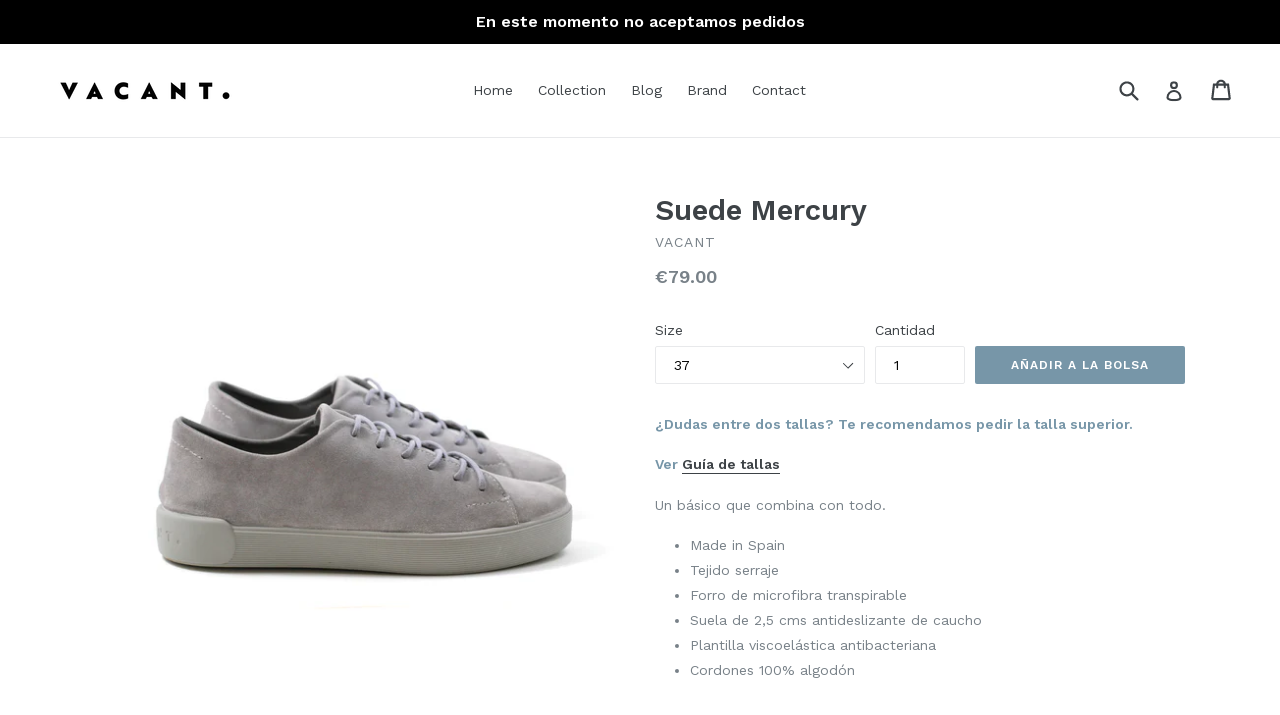

--- FILE ---
content_type: text/javascript
request_url: https://vacantshoes.es/cdn/shop/t/1/assets/limoniapps-discountninja.js?v=109037962447613257081552312962
body_size: 38496
content:
/* Discount Ninja v2 */
if(window.location.search.indexOf("frame_token")>-1&&window!==window.top)throw new Error("Limoni Apps DiscountNinja V2 has detected it is running in the Shopify Admin theme editor. Aborting script.");typeof discountninja=="undefined"&&(discountninja={}),function(){var n={Shop:"",Version:"4.4.25",TriggerPromotion:function(t){try{var i=jQuery(t).attr("data-limoniapps-discountninja-token");i!==null&&i!==undefined&&i!==""&&(discountninja.Logging.LogVerbose("Triggering promotion with token "+i),discountninja.Token.SetTokenInLocalStorage(i),discountninja.Token.SetCartTokenInLocalStorage(i),discountninja.Token.SetNonAutomaticTokenInSession(i),n.Start())}catch(r){discountninja.Logging.LogError("Core.Exception in TriggerPromotion",r,!0)}},Start:function(t){function i(){try{discountninja.TestMode.HandleQueryParameter();discountninja.Logging.HandleQueryParameter()}catch(n){discountninja.Logging.LogError("Core.HandleDiscountNinjaQueryParameters",n,!0)}}function r(t){try{var i=0,r=null,u=function(){i++;typeof jQuery!="undefined"&&typeof jQuery.isReady=="boolean"&&(n.DOMHasLoaded=n.DOMHasLoaded||jQuery.isReady);n.DOMHasLoaded||i===50?(r!==null&&clearTimeout(r),i===50&&discountninja.Logging.LogError("Core.Waiting for DOM to load - Timed out",!0),discountninja.Logging.LogVerbose("Waiting for DOM to load - DONE"),typeof t=="function"&&t!==null&&t()):r=setTimeout(function(){u()},100)};u()}catch(f){discountninja.Logging.LogError("Core.WaitForDom",f,!0)}}function u(){try{discountninja.Logging.StartTimer();discountninja.Trigger.IntializeTimeOnPageCounter();discountninja.Trigger.TrackScrollPercentage();discountninja.Promotion.PrimaryPromotion=null;discountninja.Settings.Settings=null;discountninja.Logging.LogVerbose("Request updated cart");discountninja.Cart.Shopify.UpdateCart();n.RegisterDiscountButtonClickEvents();discountninja.ProductData.Save();discountninja.Logging.LogVerbose("Getting promotion info");discountninja.Logging.ShowTimeElapsed("Loading promotion info");discountninja.Promotion.LoadApplicablePromotions(function(){r(function(){discountninja.Cart.Shopify.UpdateCart(discountninja.DiscountedCart.BuildDiscountedCart(function(){discountninja.Checkout.Shopify.InjectLoadingCheckoutPopUp();discountninja.Checkout.Shopify.RegisterEventHandlerForCheckout();discountninja.PromotionFlow.StartFlow()}))})},discountninja.PromotionFlow.StopFlow)}catch(t){discountninja.Logging.LogError("Core.StartInternal",t,!0)}}try{if(n.Shop=discountninja.Environment.Shopify.MyShopifyDomain(),i(),discountninja.TestMode.TestModeOutputIssue=!1,t&&discountninja.Logging.LogToConsole("information","\n\n"+discountninja.Utilities.GetEmoji(128640)+" This forward-thinking shop uses Discount Ninja (an app by Limoni Apps) to drive more sales by showing discounted prices on the product page, the collection page and the cart page.\nLearn more at https://apps.shopify.com/discount-url?ref="+n.Shop+"\n\n\n","green",!0),discountninja.Logging.LogVerbose("Loaded at '"+Date.now().toString()+"' - Version: "+n.Version),!discountninja.Environment.Shopify.IsCartPage()&&!discountninja.Environment.Shopify.IsProductPage()&&!discountninja.Environment.Shopify.IsCollectionPage()&&!discountninja.Environment.Shopify.IsHomePage()&&!discountninja.Environment.Shopify.IsBlogPost()&&!discountninja.Environment.Shopify.IsCustomPage()){discountninja.Logging.LogVerbose("Not on home, product, collection or cart page. Aborting script.");return}XMLHttpRequest.prototype.send=discountninja.XmlHttpRequest.CreateSendInterceptor("readystatechange",discountninja.XmlHttpRequest.HandleSend,XMLHttpRequest.prototype.send);window.fetch=discountninja.XmlHttpRequest.CreateFetchInterceptor(discountninja.XmlHttpRequest.HandleFetch,window.fetch);LimoniAppsLoadJQuery(LimoniAppsLoadJQueryNotify(LimoniAppsLoadOuiBounce(LimoniAppsLoadFontAwesome(LimoniAppsLoadMoment(LimoniAppsLoadMomentFormat(LimoniAppsLoadMomentTimezone(discountninja.LiquidData.WaitForLiquidAsset(u))))))))}catch(f){discountninja.Logging.LogError("Core.Start",f,!0)}},RegisterDiscountButtonClickEvents:function(){function t(){try{jQuery("body").find(".limoniapps-discountninja-discountbutton").each(function(){jQuery(this).off("click")})}catch(n){discountninja.Logging.LogError("Core.UnRegisterDiscountButtonClickEvents",n,!0)}}try{discountninja.Logging.LogVerbose("Registering event handler for discount buttons");t();jQuery("body").find(".limoniapps-discountninja-discountbutton").each(function(){jQuery(this).on("click",function(t){discountninja.Logging.LogVerbose("Promotion triggered via discount button");n.TriggerPromotion(t.currentTarget)})})}catch(i){discountninja.Logging.LogError("Core.RegisterDiscountButtonClickEvents",i,!0)}},CheckoutCurrentVariant:function(){try{if(discountninja.Environment.Shopify.IsProductPage()){var f=discountninja.Environment.Shopify.VariantId(),t=discountninja.DiscountCode.GetDiscountCode(),i=jQuery('form input[name="quantity"]'),n=1;i!==null&&i.length===1&&(n=i.val());(n===undefined||n==="undefined"||n===null||isNaN(n))&&(n=1);var u=t===undefined||t===null||t===""?"":"?discount="+t,r=discountninja.QueryParameter.Get("locale"),e=r===undefined?"":u===""?"?locale="+r:"&locale="+r;window.location.assign("/cart/"+f+":"+n+u+e)}}catch(o){discountninja.Logging.LogError("Core.CheckoutCurrentVariant",o,!0)}}};discountninja=n}();typeof discountninja=="undefined"&&(discountninja={});discountninja.Utilities=discountninja.Utilities||{},function(){var n={GetNumberFromHtmlFragment:function(n){try{return n.match(/\d+/)[0]}catch(t){return n}},GetElementId:function(n){try{if(n==="body")return"body";var t=jQuery(n).attr("id");return t?t:n}catch(i){return n}},IsInViewport:function(n){var t=jQuery(n).offset().top,i=jQuery(n).offset().left,f=t+jQuery(n).outerHeight(),e=i+jQuery(n).outerWidth(),r=jQuery(window).scrollTop(),o=r+jQuery(window).height(),u=jQuery(window).scrollLeft(),s=u+jQuery(window).width();return f>r&&t<o&&i<s&&e>u},IsValidEmailAddress:function(n){return/^(([^<>()\[\]\\.,;:\s@"]+(\.[^<>()\[\]\\.,;:\s@"]+)*)|(".+"))@((\[[0-9]{1,3}\.[0-9]{1,3}\.[0-9]{1,3}\.[0-9]{1,3}])|(([a-zA-Z\-0-9]+\.)+[a-zA-Z]{2,}))$/.test(n.toLowerCase())},GetMutationObserver:function(){try{var n=window.MutationObserver||window.WebKitMutationObserver||window.MozMutationObserver;return typeof n=="undefined"?discountninja.Logging.LogWarning("MutationObserver not available, not supporting ListenForDynamicallyAddedElements",!0,!0):n}catch(t){return discountninja.Logging.LogError("Utilities.GetMutationObserver",t,!0),null}},FormatPercentage:function(n,t){try{return n.toFixed(t)}catch(i){return discountninja.Logging.LogError("Utilities.FormatPercentage",i,!0),n}},FormatMoney:function(n,t,i,r,u,f){function s(n,t,i,u){var f,e,o;return(i=i||",",u=u||".",isNaN(n)||n===null)?0:(n=(n/100).toFixed(t),f=n.split("."),e=f[0].replace(/(\d)(?=(\d\d\d)+(?!\d))/g,"$1"+i),t===0?e:(o="",o=r?"<sup>"+(f[1]?f[1]:"")+"<\/sup>":f[1]?u+f[1]:"",e+o))}var o;try{if(n===0&&f===!0)return discountninja.Settings.Settings.PriceUpdateSettings.FreeLabel;r=r||!1;u=u||!1;typeof n=="string"&&(n=n.replace(".",""));var e="",h=/\{\{\s*(\w+)\s*\}\}/,l=discountninja.Settings.Settings.CurrencySettings.BaseCurrency+" {{amount}}",c=t||l;switch(c.match(h)[1]){case"amount":e=s(n,2);break;case"amount_no_decimals":e=s(n,0);break;case"amount_with_comma_separator":e=s(n,2,".",",");break;case"amount_no_decimals_with_comma_separator":e=s(n,0,".",",");break;case"amount_no_decimals_with_space_separator":e=s(n,0," ")}return o=c.replace(h,e),u&&(o=o.indexOf("<span")===0?"<span style='text-decoration-line: line-through !important; -webkit-text-decoration-line: line-through !important; text-decoration: line-through !important;' "+o.substr(5):"<span style='text-decoration-line: line-through !important; -webkit-text-decoration-line: line-through !important; text-decoration: line-through !important;'>"+o+"<\/span>"),o}catch(a){return discountninja.Logging.LogError("Utilities.FormatMoney",a,!0),n}},GetNoDecimalsCurrencyFormat:function(n){try{return n=n.replace("{{amount}}","{{amount_no_decimals}}"),n.replace("{{amount_with_comma_separator}}","{{amount_no_decimals_with_comma_separator}}")}catch(t){return discountninja.Logging.LogError("Utilities.GetNoDecimalsCurrencyFormat",t,!0),""}},GetCurrencyFormatAmountComponent:function(n){try{var t=n.match(/({{){1}(.)*(}}){1}/);return t!==null&&t.length>0?t[0]:n}catch(i){return discountninja.Logging.LogError("Utilities.GetCurrencyFormatAmountComponent",i,!0),""}},StringIsIn:function(n,t,i){var o,s,f,e,r,u;try{if(typeof n=="undefined"||n===null||n===""||typeof t=="undefined"||t===null||t==="")return!1;for((i===undefined||i===null)&&(i=","),o=n.split(i),s=t.split(i),f=0;f<o.length;f++)for(e=0;e<s.length;e++)if(r=o[f],u=s[e],typeof r!="undefined"&&r!==null&&r.trim()!==""&&typeof u!="undefined"&&u!==null&&u.trim()!==""&&r.toLowerCase().trim()===u.toLowerCase().trim())return!0;return!1}catch(h){return discountninja.Logging.LogError("Utilities.StringIsIn",h,!0),!1}},AppendToStyle:function(n,t,i){try{jQuery(n).attr("style",function(n,r){(typeof r!="string"||r===null||r===undefined)&&(r="");r!==""&&r.substr(r.length-1)!==";"&&(r=r+";");var u=new RegExp(t+"([s])*:([^;\n\r])*","g"),f=r.match(u),e=f!==null&&f.length>0;return e?r.replace(u,t+": "+i):r+t+": "+i+";"})}catch(r){discountninja.Logging.LogError("Utilities.AppendToStyle",r,!0)}},IsMobilePhone:function(){try{var n=!1;return function(t){(/(android|bb\d+|meego).+mobile|avantgo|bada\/|blackberry|blazer|compal|elaine|fennec|hiptop|iemobile|ip(hone|od)|iris|kindle|lge |maemo|midp|mmp|mobile.+firefox|netfront|opera m(ob|in)i|palm( os)?|phone|p(ixi|re)\/|plucker|pocket|psp|series(4|6)0|symbian|treo|up\.(browser|link)|vodafone|wap|windows ce|xda|xiino/i.test(t)||/1207|6310|6590|3gso|4thp|50[1-6]i|770s|802s|a wa|abac|ac(er|oo|s\-)|ai(ko|rn)|al(av|ca|co)|amoi|an(ex|ny|yw)|aptu|ar(ch|go)|as(te|us)|attw|au(di|\-m|r |s )|avan|be(ck|ll|nq)|bi(lb|rd)|bl(ac|az)|br(e|v)w|bumb|bw\-(n|u)|c55\/|capi|ccwa|cdm\-|cell|chtm|cldc|cmd\-|co(mp|nd)|craw|da(it|ll|ng)|dbte|dc\-s|devi|dica|dmob|do(c|p)o|ds(12|\-d)|el(49|ai)|em(l2|ul)|er(ic|k0)|esl8|ez([4-7]0|os|wa|ze)|fetc|fly(\-|_)|g1 u|g560|gene|gf\-5|g\-mo|go(\.w|od)|gr(ad|un)|haie|hcit|hd\-(m|p|t)|hei\-|hi(pt|ta)|hp( i|ip)|hs\-c|ht(c(\-| |_|a|g|p|s|t)|tp)|hu(aw|tc)|i\-(20|go|ma)|i230|iac( |\-|\/)|ibro|idea|ig01|ikom|im1k|inno|ipaq|iris|ja(t|v)a|jbro|jemu|jigs|kddi|keji|kgt( |\/)|klon|kpt |kwc\-|kyo(c|k)|le(no|xi)|lg( g|\/(k|l|u)|50|54|\-[a-w])|libw|lynx|m1\-w|m3ga|m50\/|ma(te|ui|xo)|mc(01|21|ca)|m\-cr|me(rc|ri)|mi(o8|oa|ts)|mmef|mo(01|02|bi|de|do|t(\-| |o|v)|zz)|mt(50|p1|v )|mwbp|mywa|n10[0-2]|n20[2-3]|n30(0|2)|n50(0|2|5)|n7(0(0|1)|10)|ne((c|m)\-|on|tf|wf|wg|wt)|nok(6|i)|nzph|o2im|op(ti|wv)|oran|owg1|p800|pan(a|d|t)|pdxg|pg(13|\-([1-8]|c))|phil|pire|pl(ay|uc)|pn\-2|po(ck|rt|se)|prox|psio|pt\-g|qa\-a|qc(07|12|21|32|60|\-[2-7]|i\-)|qtek|r380|r600|raks|rim9|ro(ve|zo)|s55\/|sa(ge|ma|mm|ms|ny|va)|sc(01|h\-|oo|p\-)|sdk\/|se(c(\-|0|1)|47|mc|nd|ri)|sgh\-|shar|sie(\-|m)|sk\-0|sl(45|id)|sm(al|ar|b3|it|t5)|so(ft|ny)|sp(01|h\-|v\-|v )|sy(01|mb)|t2(18|50)|t6(00|10|18)|ta(gt|lk)|tcl\-|tdg\-|tel(i|m)|tim\-|t\-mo|to(pl|sh)|ts(70|m\-|m3|m5)|tx\-9|up(\.b|g1|si)|utst|v400|v750|veri|vi(rg|te)|vk(40|5[0-3]|\-v)|vm40|voda|vulc|vx(52|53|60|61|70|80|81|83|85|98)|w3c(\-| )|webc|whit|wi(g |nc|nw)|wmlb|wonu|x700|yas\-|your|zeto|zte\-/i.test(t.substr(0,4)))&&(n=!0)}(navigator.userAgent||navigator.vendor||window.opera),n}catch(t){return discountninja.Logging.LogError("Utilities.IsMobilePhone",t,!0),!1}},GetReferrer:function(){try{return document.referrer.indexOf(document.location.hostname)===-1&&discountninja.Cache.SessionSet("original-referrer",document.referrer),discountninja.Cache.SessionGet("original-referrer")}catch(n){return discountninja.Logging.LogError("Utilities.GetReferrer",n,!0),null}},GetEmoji:function(n){return n>65535?(n-=65536,String.fromCharCode(55296+(n>>10),56320+(n&1023))):String.fromCharCode(n)}};discountninja.Utilities=n}();typeof discountninja=="undefined"&&(discountninja={});discountninja.Logging=discountninja.Logging||{},function(){var n={StartTime:null,WriteToConsole:!1,LogTimeElapsed:!1,LogWarningToServer:!0,StartTimer:function(){try{n.StartTime=moment().utc()}catch(t){discountninja.Logging.LogError("Logging.StartTimer","Exception in StartTimer",t,!0)}},LogError:function(t,i,r){var u,f,e;try{u=n.BuildErrorContext("Error occurred in "+t+" "+i);u!==null&&(f="Error occurred on page "+u.Page+" with browser "+u.Browser,n.LogToConsole("error","Discount Ninja V2 - "+f+" - Error: "+decodeURIComponent(u.Message)),r&&discountninja.ErrorHandler.LogErrorToServer(u,"error"))}catch(o){e=0}},LogWarning:function(t,i,r){try{(r===undefined||r===null)&&(r=!1);var u=n.BuildErrorContext(t);u!==null&&(n.LogWarningToServer&&r&&discountninja.ErrorHandler.LogErrorToServer(u,"warning"),i&&n.LogToConsole("warning","Discount Ninja V2 - "+decodeURIComponent(u.Message)))}catch(f){n.LogError("Logging.LogWarning",f,!1)}},LogInformation:function(t,i){try{n.WriteToConsole&&n.LogToConsole("information","Discount Ninja V2 - "+t,"blue")}catch(r){n.LogError("Logging.LogInformation",r,i)}},LogVerbose:function(t,i){try{n.WriteToConsole&&n.LogToConsole("debug","DEBUG - Discount Ninja V2 - "+t,"gray")}catch(r){n.LogError("Logging.LogInformation",r,i)}},LogTestMode:function(t,i,r,u,f){var o,e;try{if(discountninja.TestMode.TestMode===!0&&(f=!1),(u===!0||f===!0)&&n.LogInformation(i||t,f),r===!0){for(o="- "+t+"<br/>",e=0;e<discountninja.TestMode.TestModeOutput.length;e++)if(discountninja.TestMode.TestModeOutput[e]===o)return;discountninja.TestMode.TestModeOutput.push(o);discountninja.TestMode.TestModeOutputIssue=!0}}catch(s){n.LogError("Logging.LogTestMode",s,!0)}},LogToConsole:function(t,i,r,u){var e,f;try{e=t==="error"||t==="critical"?Function.prototype.bind.call(console.error,console):t==="warn"||t==="warning"?Function.prototype.bind.call(console.warn,console):t==="debug"||t==="verbose"?Function.prototype.bind.call(console.debug,console):Function.prototype.bind.call(console.log,console);r=r||"black";u=u||!1;f="";u===!0&&(f="font-weight: bold;");e.apply(console,["%c"+i,"color: "+r+";"+f])}catch(o){try{console&&console.log(i)}catch(o){n.LogError("Logging.LogToConsole",o,!0)}}},BuildErrorContext:function(t){try{t!==undefined&&t!==null?(t=t.replace("Promotion would normally not be displayed","Promotion will not be displayed"),t=t.replace(/( Learn more)(.)*(<\/a>.)/g,""),t=encodeURIComponent(t)):t="";return{Version:n.Version,Referrer:encodeURIComponent(discountninja.Utilities.GetReferrer()),Page:window.location.href,Browser:navigator.userAgent,Message:t===undefined||t===null?"":t}}catch(r){return null}},ShowTimeElapsed:function(t){if(n.LogTimeElapsed)try{n.LogInformation("Time elapsed: "+moment().utc().diff(n.StartTime,"milliseconds")+"ms - Currently at: "+t)}catch(i){n.LogError("Logging.ShowTimeElapsed",i,!0)}},HandleQueryParameter:function(){discountninja.QueryParameter.Get("discountninjalog")?(n.WriteToConsole=!0,discountninja.Cache.SessionSet("discountninjalog",!0),discountninja.QueryParameter.Remove("discountninjalog")):discountninja.Cache.SessionGet("discountninjalog")&&(n.WriteToConsole=!0)}};discountninja.Logging=n}();typeof discountninja=="undefined"&&(discountninja={});discountninja.Cache=discountninja.Cache||{},function(){var n={Fallback:{},SupportsCacheLocal:function(){try{return localStorage.setItem("testSupportsCacheLocal","testSupportsCacheLocal"),localStorage.removeItem("testSupportsCacheLocal"),!0}catch(n){return!1}},SupportsCacheSession:function(){try{return sessionStorage.setItem("testSupportsCacheSession","testSupportsCacheSession"),sessionStorage.removeItem("testSupportsCacheSession"),!0}catch(n){return!1}},LocalRemove:function(t){try{n.SupportsCacheLocal()?localStorage.removeItem("limoniapps-discountninja-"+t):n.SessionRemove(t)}catch(i){discountninja.Logging.LogError("Cache.LocalRemove",'For key "'+t+'". Attempting CacheSessionRemove. '+i,!0);n.SessionRemove(t)}},LocalGet:function(t){try{return n.SupportsCacheLocal()?localStorage.getItem("limoniapps-discountninja-"+t):n.SessionGet(t)}catch(i){return discountninja.Logging.LogError("Cache.LocalGet",'For key "'+t+'". Attempting CacheSessionGet. '+i,!0),n.SessionGet(t)}},LocalSet:function(t,i){try{n.SupportsCacheLocal()?(n.LocalRemove(t),localStorage.setItem("limoniapps-discountninja-"+t,i)):n.SessionSet(t,i)}catch(r){discountninja.Logging.LogError("Cache.LocalSet",'For key "'+t+'". Attempting CacheSessionSet.',r,!0);n.SessionSet(t,i)}},SessionRemove:function(t){try{n.SupportsCacheSession()?sessionStorage.removeItem("limoniapps-discountninja-"+t):n.FallbackRemove(t)}catch(i){discountninja.Logging.LogError("Cache.SessionRemove",'For key "'+t+'". Attempting CacheFallbackRemove. '+i,!0);n.FallbackRemove(t)}},SessionGet:function(t){try{return n.SupportsCacheSession()?sessionStorage.getItem("limoniapps-discountninja-"+t):n.FallbackGet(t)}catch(i){return discountninja.Logging.LogError("Cache.SessionGet",'For key "'+t+'". Attempting CacheFallbackGet. '+i,!0),n.FallbackGet(t)}},SessionSet:function(t,i){try{n.SupportsCacheSession()?(n.SessionRemove(t),sessionStorage.setItem("limoniapps-discountninja-"+t,i)):n.FallbackSet(t,i)}catch(r){discountninja.Logging.LogError("Cache.SessionSet",'For key "'+t+'". Attempting CacheFallbackSet. '+r,!0);n.FallbackSet(t,i)}},FallbackRemove:function(t){try{delete n.Fallback[t]}catch(i){discountninja.Logging.LogError("Cache.FallbackRemove",i,!0)}},FallbackGet:function(t){try{return n.Fallback.hasOwnProperty(t)?n.Fallback[t]:null}catch(i){return discountninja.Logging.LogError("Cache.FallbackGet",i,!0),null}},FallbackSet:function(t,i){try{n.Fallback[t]=String(i)}catch(r){discountninja.Logging.LogError("Cache.FallbackSet",r,!0)}},FallbackClear:function(){try{n.Fallback={}}catch(t){discountninja.Logging.LogError("Cache.FallbackClear",t,!0)}},LocalClear:function(){try{n.SupportsCacheLocal()&&localStorage.clear()}catch(t){discountninja.Logging.LogError("Cache.LocalClear",t,!0)}},SessionClear:function(){try{n.SupportsCacheSession()&&sessionStorage.clear()}catch(t){discountninja.Logging.LogError("Cache.SessionClear",t,!0)}},Clear:function(){try{n.LocalClear();n.SessionClear();n.FallbackClear()}catch(t){discountninja.Logging.LogError("Cache.ClearCache",t,!0)}}};discountninja.Cache=n}();typeof discountninja=="undefined"&&(discountninja={});discountninja.Checkout=discountninja.Checkout||{};discountninja.Checkout.Shopify=discountninja.Checkout.Shopify||{},function(){var n={ProcessingCheckout:!1,LoadingCheckoutPopUpId:"LimoniApps-DiscountNinja-Checkout",LoadingCheckoutPopUpMessageId:"LimoniApps-DiscountNinja-Checkout-Message",LoadingCheckoutPopUpDotsId:"LimoniApps-DiscountNinja-Checkout-Dots",ServerUrl:function(){return"https://discountninjav2-draftorderapi-prod.azurewebsites.net"},UnRegisterEventHandlerForCheckout:function(){try{jQuery("body").find("a, button").each(function(){jQuery(this).off("click.discountninja.checkout");jQuery(this).off("touch.discountninja.checkout")});jQuery("body").find("form").each(function(){jQuery(this).off("submit.discountninja.checkout")})}catch(n){discountninja.Logging.LogError("Checkout.Shopify.UnRegisterEventHandlerForCheckout",n,!0)}},InjectLoadingCheckoutPopUp:function(){function u(n){var i=document.createDocumentFragment(),t=document.createElement("div");for(t.innerHTML=n;t.firstChild;)i.appendChild(t.firstChild);return i}var i,t,r;jQuery("#"+n.LoadingCheckoutPopUpId).length===0&&(i=discountninja.Settings.Settings.CartSettings,t='<div id="'+n.LoadingCheckoutPopUpId+'" style="display:none;background-color:{{CHECKOUT_OVERLAY_BACKGROUND_COLOR}};" class="limoniapps-popup limoniapps-size-small limoniapps-overlay-5 limoniapps-shape-square limoniapps-align-center limoniapps-content-bottom"><div class="limoniapps-popup-vertical-alignment-helper"><div class="limoniapps-popup-vertical-align-center"><div class="limoniapps-content" style="background-color:{{CHECKOUT_BACKGROUND_COLOR}};display:table;min-height:150px;width:300px;border:none;border-radius: 5px;"><div id="'+n.LoadingCheckoutPopUpMessageId+'" class="limoniapps-body" style="padding-left:20%;padding-right:20%;display:table-cell;vertical-align: middle;"><\/div><\/div><\/div><\/div><\/div>',t=t.replace("{{CHECKOUT_BACKGROUND_COLOR}}",i.CheckoutLoadingBackground||"white"),t=t.replace("{{CHECKOUT_OVERLAY_BACKGROUND_COLOR}}",i.CheckoutLoadingOverlay||"rgba(0,0,0,0.7)"),r=u(t),document.body.insertBefore(r,document.body.childNodes[0]))},RegisterEventHandlerForCheckout:function(){function c(n){var t,i;return n===null||n===""?"":(n=decodeURIComponent(n),t=n[0],t===","&&(n=n.substr(1,n.length)),i=n.split(","),encodeURIComponent(i[0]))}function l(){var n=null,t=jQuery('form[action="/cart"], form[action^="/cart?"]').attr("action");return t&&(n=discountninja.QueryParameter.Get("locale",t)),n}function f(){var n="/checkout",t;try{n="/checkout?discount="+c(discountninja.DiscountCode.GetActiveDiscountCodesForCheckoutAsString())}catch(i){discountninja.Logging.LogError("Checkout.Shopify.RegisterEventHandlerForCheckout.FallBack","Error occurred in setting classic checkout link "+i,!0)}return t=l(),t&&(n=discountninja.QueryParameter.AppendToUrl(n,"locale",t)),discountninja.Logging.LogVerbose("Built classic checkout link: "+n),n}function t(t,i){var u,e;try{discountninja.Logging.LogVerbose("Redirecting to standard checkout, reason: "+t);n.ProcessingCheckout=!1;u=discountninja.Settings.Settings.CartSettings;r(u.LoadingCheckoutMessage3);e=f();s(i);window.location.href=e}catch(o){discountninja.Logging.LogError("Checkout.Shopify.RegisterEventHandlerForCheckout.FallBack","Failed "+o,!0);window.location.href="/checkout"}}function a(n){try{if(n&&n!==""){discountninja.Logging.LogVerbose("Redirecting to checkout url: "+n);var u=discountninja.Settings.Settings.CartSettings;r(u.LoadingCheckoutMessage3);window.location=n}else discountninja.Logging.LogVerbose("Checkout URL empty"),i=i+1,i<3?h():(discountninja.Logging.LogVerbose("Attempts to get checkout URL exhausted"),t("No valid checkout url received"))}catch(f){discountninja.Logging.LogError("Checkout.Shopify.RegisterEventHandlerForCheckout.onSuccess","Could not redirect to new checkout url, attempting to redirect to standard url: "+f,!0);t("Error in processing onSuccess")}}function v(n){discountninja.Logging.LogError("Checkout.Shopify.RegisterEventHandlerForCheckout.onFailure","Call to DraftOrder Api failed, attempting to redirect to standard url: "+n,!0);t("Call to DraftOrder Api failed")}function e(){if(n.ProcessingCheckout){var i=jQuery("#"+n.LoadingCheckoutPopUpMessageId),t=discountninja.Settings.Settings.CartSettings;jQuery(i).html()===""?r(t.LoadingCheckoutMessage1):jQuery(i).html()===t.LoadingCheckoutMessage1?r(t.LoadingCheckoutMessage2):jQuery(i).html()===t.LoadingCheckoutMessage2&&r(t.LoadingCheckoutMessage1);setTimeout(function(){e()},2500)}}function o(){if(n.ProcessingCheckout){var t=jQuery("#"+n.LoadingCheckoutPopUpDotsId);jQuery(t).text()===""?jQuery(t).text("."):jQuery(t).text()==="."?jQuery(t).text(".."):jQuery(t).text()===".."?jQuery(t).text("..."):jQuery(t).text()==="..."&&jQuery(t).text("");setTimeout(function(){o()},400)}}function y(i,r){try{var u=jQuery("#"+n.LoadingCheckoutPopUpId);i?u.css("display",""):u.css("display","none");i&&o();i&&e()}catch(f){discountninja.Logging.LogError("Checkout.Shopify.RegisterEventHandlerForCheckout.showLoadingCheckoutPopUp","Could not hide or show Loading Checkout pop-up: "+f,!0);t("Failure in showLoadingCheckoutPopUp",r)}}function r(t){var i=jQuery("#"+n.LoadingCheckoutPopUpMessageId),r='<div id="'+n.LoadingCheckoutPopUpDotsId+'" style="position:absolute;font-size:50px;color:rgba(0,0,0,0.3);bottom:20px;left:130px;"><\/div>';i.html(t+r)}function s(n){try{typeof n!="undefined"&&n&&(n.preventDefault&&n.preventDefault(),n.stopPropagation&&n.stopPropagation(),n.returnValue=!1)}catch(t){discountninja.Logging.LogError("Checkout.Shopify.RegisterEventHandlerForCheckout.cancelDefaultBehaviorCheckoutButton","Error occurred preventing bubble of event "+t,!0)}}function h(){i<3&&(discountninja.Logging.LogVerbose("Getting checkout URL, attempt "+i),discountninja.XmlHttpRequest.Send(n.ServerUrl()+"/api/GetCheckoutUrl",n.BuildParameters(),n.BuildPayLoad(),"post",!0,!0,a,v,1,3))}function p(r){var u,e;try{if(discountninja.Logging.LogVerbose("Checkout triggered"),u=n.RequiresDraftOrderCheckout(),!u)return t("No draftorder required",r);s(r);e=f();discountninja.Logging.LogVerbose("Not redirecting to checkout; fallback would have been "+e+".");y(!0,r);setTimeout(function(){discountninja.Logging.LogError("Checkout.Shopify.RegisterEventHandlerForCheckout.onCheckoutInner","Timed out, redirecting to standard checkout",!0);t("Timeout",r)},3e4);i=1;h()}catch(o){discountninja.Logging.LogError("Checkout.Shopify.RegisterEventHandlerForCheckout.onCheckoutInner","Error occurred in onCheckoutInner "+o,!0);n.ProcessingCheckout=!1}}function u(t){try{if(n.ProcessingCheckout)return;n.ProcessingCheckout=!0;discountninja.Cart.Shopify.UpdateCart(discountninja.DiscountedCart.BuildDiscountedCart(p(t)))}catch(i){discountninja.Logging.LogError("Checkout.Shopify.RegisterEventHandlerForCheckout.onCheckout","Error occurred in OnCheckout "+i,!0);n.ProcessingCheckout=!1}}try{var i=1;discountninja.Logging.LogVerbose("Registering event handler for checkout");n.UnRegisterEventHandlerForCheckout();jQuery(':submit[name="checkout"], :submit[value="Checkout"], :submit[value="checkout"], :submit[value="CHECKOUT"], :submit[value="CheckOut"]').not(".limoniapps-discountninja-ignore").each(function(){jQuery(this).on("click.discountninja.checkout touch.discountninja.checkout",function(n){u(n)})});jQuery('a[href^="/checkout"]').not(".limoniapps-discountninja-ignore").each(function(){jQuery(this).on("click.discountninja.checkout touch.discountninja.checkout",function(n){u(n)})});jQuery('button[onclick*="/checkout"]').not(".limoniapps-discountninja-ignore").each(function(){jQuery(this).on("click.discountninja.checkout touch.discountninja.checkout",function(n){u(n)})})}catch(w){discountninja.Logging.LogError("Checkout.Shopify.RegisterEventHandlerForAddToCart",w,!0)}},RequiresDraftOrderCheckout:function(){function u(){var u,n,t,f,i,r,e,o,s;try{if(u=discountninja.DiscountCode.GetActiveDiscountCodesForCheckoutAsArray(),!u||u.length===0)return!1;for(n=0;n<discountninja.Promotion.Promotions.length;n++)if(t=discountninja.Promotion.Promotions[n],t.ExcludeCollectionHandles){for(f=!1,i=0;i<discountninja.DiscountedCart.DiscountedCart.items.length;i++)if(discountninja.DiscountedCart.DiscountedCart.items[i].Token===t.Token){f=!0;break}if(f&&window.limoniapps_discountninja_liquid&&window.limoniapps_discountninja_liquid.Cart&&window.limoniapps_discountninja_liquid.Cart.items)for(r=0;r<window.limoniapps_discountninja_liquid.Cart.items.length;r++)if(e=window.limoniapps_discountninja_liquid.Cart.items[r],e&&(o=e.handle,s=discountninja.ProductData.GetByProductHandle(o),discountninja.Utilities.StringIsIn(s.Collections,t.ExcludeCollectionHandles)))return discountninja.Logging.LogVerbose("Detected excluded product "+o+", using Draft Order checkout"),!0}return!1}catch(h){return discountninja.Logging.LogVerbose("CartIncludesExcludedProduct failed "+h),!1}}var i,n,r,t;try{if(discountninja.Settings===null||discountninja.Settings.Settings===null)return;if(i=discountninja.Settings.Settings.CartSettings,n=i.CheckoutMode,n==="standard")return discountninja.Logging.LogVerbose("Configured to use standard checkout. Redirecting."),!1;if(n==="mixed"){if(r=u(),!r&&(t=discountninja.DiscountCode.GetActiveDiscountCodesForCheckoutAsArray(),!t||t.length<2))return discountninja.Logging.LogVerbose("Configured to use mixed checkout. Not using draftorder because zero or one discount code were detected."),!1}else n==="draftorder"&&discountninja.Logging.LogVerbose("Configured to use draft order checkout.");return!0}catch(f){discountninja.Logging.LogError("Checkout.Shopify.RequiresDraftOrderCheckout",f,!0)}},BuildParameters:function(){try{return{shop:discountninja.Shop}}catch(n){return discountninja.Logging.LogError("Checkout.Shopify.BuildParameters",n,!0),null}},BuildPayLoad:function(){function n(){return discountninja.DiscountCode.GetActiveDiscountCodes()}function t(){var i=[],n=window.limoniapps_discountninja_liquid&&window.limoniapps_discountninja_liquid.Cart&&window.limoniapps_discountninja_liquid.Cart.items?window.limoniapps_discountninja_liquid.Cart.items:null,t;if(n&&n.length>0)for(t=0;t<n.length;t++)i.push({Quantity:n[t].quantity,VariantId:n[t].variant_id,ProductHandle:n[t].handle,Token:discountninja.Promotion.GetTokenForProductFromCache(n[t].handle)});return i}function i(){var i=[],n=window.limoniapps_discountninja_liquid&&window.limoniapps_discountninja_liquid.Cart?window.limoniapps_discountninja_liquid.Cart.attributes:null,t;if(n===null)return null;for(t in n)i.push({Name:t,Value:n[t]})}function r(){try{return{LineItems:t(),DiscountCodes:n(),Attributes:i()}}catch(r){return discountninja.Logging.LogError("Checkout.Shopify.BuildPayLoad.BuildOrderDetailsJson",r,!0),null}}try{return{shop:discountninja.Shop,orderDetailsJson:JSON.stringify(r())}}catch(u){return discountninja.Logging.LogError("Checkout.Shopify.BuildPayLoad",u,!0),null}},PrepareDraftOrder:function(){function t(n){discountninja.Logging.LogVerbose("Prepared draft order: "+n)}function i(){discountninja.Logging.LogVerbose("Failed to prepare draft order.")}function r(){n.RequiresDraftOrderCheckout()?discountninja.XmlHttpRequest.Send(n.ServerUrl()+"/api/PrepareCheckoutUrl",n.BuildParameters(),n.BuildPayLoad(),"post",!0,!0,t,i,1,2):discountninja.Logging.LogVerbose("Draft order not required")}try{discountninja.Cart.Shopify.UpdateCart(discountninja.DiscountedCart.BuildDiscountedCart(r))}catch(u){discountninja.Logging.LogError("Checkout.Shopify.PrepareDraftOrder",u,!0)}}};discountninja.Checkout.Shopify=n}(),function(){var n={GetCookie:function(n){return(document.cookie.match("(^|; )"+n+"=([^;]*)")||0)[2]},GetDiscountCodeCookie:function(){return n.GetCookie("discount_code")},AppendDiscountCodeToCookie:function(t){n.RemoveDiscountCodesFromCookie();var i="discount_code="+encodeURI(t)+"; path=/";discountninja.Logging.LogVerbose("Adding/updating cookie: "+i,!1);document.cookie=i},RemoveDiscountCodesFromCookie:function(){document.cookie="discount_code=;expires=Thu, 01 Jan 1970 00:00:01 GMT;";document.cookie="discount_code=;expires=Thu, 01 Jan 1970 00:00:01 GMT; path=/"}};discountninja.Cookie=n}();typeof discountninja=="undefined"&&(discountninja={});discountninja.Environment=discountninja.Environment||{};discountninja.Environment.Shopify=discountninja.Environment.Shopify||{},function(){var n={MyShopifyDomain:function(){var n="",t;try{n=Shopify.shop}catch(i){discountninja.Logging.LogError("Environment.Shopify.MyShopifyDomain","GetMyShopifyDomain while reading Shopify.shop",i,!0)}try{return(n===undefined||n===null||n==="")&&(t="undefined",typeof Shopify!="undefined"&&Shopify!==undefined&&(t=JSON.stringify(Shopify)),n=window.top.location.hostname,discountninja.Logging.LogError("Environment.Shopify.MyShopifyDomain","GetMyShopifyDomain could not retrieve domain from Shopify.shop property. Shopify object is "+t+". Falling back to URL hostname ("+n+").",!0)),n}catch(i){discountninja.Logging.LogError("Environment.Shopify.MyShopifyDomain","GetMyShopifyDomain while reading Shopify.shop",i,!0)}},UrlPath:function(){try{var t=n.TrimmedPathName();return t.toLowerCase()}catch(i){return discountninja.Logging.LogError("Environment.Shopify.UrlPath",i,!0),""}},IsCartPage:function(){return n.UrlPath()==="/cart"},IsProductPage:function(){return n.UrlPath().indexOf("/products/")>-1},IsCollectionPage:function(){var t=n.UrlPath();return t==="/collections"||t.indexOf("/products/")===-1&&t.indexOf("/collections/")>-1},IsHomePage:function(){var t=n.UrlPath();return t===""||t==="/"},IsBlogPost:function(){return n.UrlPath().indexOf("/blogs/")>-1},IsCustomPage:function(){return n.UrlPath().indexOf("/pages/")>-1},BlogHandle:function(){var t,r,i,u;try{return(t=n.TrimmedPathName(),r=t.indexOf("/blogs/"),r===-1)?null:(i=t.indexOf("/",r+1),i===-1)?null:(u=t.indexOf("/",i+1),u===-1?decodeURIComponent(t).substr(i+1):decodeURIComponent(t).substr(i+1,u-i-1))}catch(f){return discountninja.Logging.LogError("Environment.Shopify.BlogHandle",f,!0),null}},BlogPostHandle:function(){var t,i,r,u;try{return(t=n.TrimmedPathName(),i=t.indexOf("/blogs/"),i===-1)?null:(r=t.indexOf("/",i+1),r===-1)?null:(u=t.indexOf("/",r+1),u===-1)?null:decodeURIComponent(t).substr(u+1)}catch(f){return discountninja.Logging.LogError("Environment.Shopify.BlogPostHandle",f,!0),null}},CollectionHandle:function(){var t,r,i;try{return(t=n.UrlPath(),r=t.indexOf("/collections/"),r<0)?"":(t=t.replace("/collections/",""),i=t.indexOf("/"),i<0?t:t.substr(0,i))}catch(u){return discountninja.Logging.LogError("Environment.Shopify.CollectionHandle",u,!0),""}},PageType:function(){if(n.IsProductPage())return"product";if(n.IsCollectionPage())return"collection";if(n.IsHomePage())return"home";if(n.IsCartPage())return"cart";if(n.IsBlogPost())return"blogpost";if(n.IsCustomPage())return"custom";"unknown"},VariantId:function(){function f(){return discountninja.QueryParameter.Get("variant")}var t,i,r,u;if(!n.IsProductPage())return null;try{if(t=document.querySelector("form [name^='id']"),t!==null&&typeof t.options=="object"&&typeof t.selectedIndex=="number"&&t.options[t.selectedIndex]!==undefined&&(i=t.options[t.selectedIndex].value,i!==undefined&&i!==null&&i!==""&&i!==0&&!isNaN(i)))return discountninja.Logging.LogVerbose("Returning variant from form: "+i),discountninja.Utilities.GetNumberFromHtmlFragment(i)}catch(t){discountninja.Logging.LogError("Environment.Shopify.VariantId",t,!1)}try{if(r=f(),r!==undefined&&r!==null&&r!=="")return discountninja.Logging.LogVerbose("Returning variant from query parameter: "+r),r}catch(t){discountninja.Logging.LogError("Environment.Shopify.VariantId",t,!1)}try{if(u=discountninja.LiquidData.ProductDefaultVariantId(),u!==undefined&&u!==null&&u!=="")return discountninja.Logging.LogVerbose("Returning variant from liquid: "+u),u}catch(t){discountninja.Logging.LogError("Environment.Shopify.VariantId",t,!1)}return discountninja.Logging.LogError("Environment.Shopify.VariantId","No variant information found",!1),null},TrimmedPathName:function(){var n,t;try{return(n=window.location.pathname,n===null||n==="")?n:(t=n.slice(-1),t==="/"&&(n=n.substr(0,n.length-1)),n)}catch(i){return discountninja.Logging.LogError("Environment.Shopify.GetLastPartOfPathName",i,!0),null}},ProductHandle:function(){try{var t=n.TrimmedPathName();return t.indexOf("/products/")===-1?null:decodeURIComponent(t).substr(t.lastIndexOf("/")+1)}catch(i){return discountninja.Logging.LogError("Environment.Shopify.ProductHandle",i,!0),null}},CustomPageHandle:function(){try{var t=n.TrimmedPathName();return t.indexOf("/pages/")===-1?null:decodeURIComponent(t).substr(t.lastIndexOf("/")+1)}catch(i){return discountninja.Logging.LogError("Environment.Shopify.CustomPageHandle",i,!0),null}},IsCustomer:function(){return typeof limoniapps_discountninja_liquid!="undefined"&&window.limoniapps_discountninja_liquid.Customer!==null},CustomerTags:function(){return window.limoniapps_discountninja_liquid.Customer!==null&&window.limoniapps_discountninja_liquid.Customer.Tags!==null?window.limoniapps_discountninja_liquid.Customer.Tags:null}};discountninja.Environment.Shopify=n}();typeof discountninja=="undefined"&&(discountninja={});discountninja.QueryParameter=discountninja.QueryParameter||{},function(){var n={GetQueryParameters:function(n){var i;try{var u=n===null||n===undefined?window.location.href.replace(window.location.hash,""):n.indexOf("#")>-1?n.substring(0,n.indexOf("#")):n,r=[],t,f=u.slice(u.indexOf("?")+1).split("&");for(i=0;i<f.length;i++)t=f[i].split("="),r.push(t[0]),r[t[0]]=t[1];return r}catch(e){return discountninja.Logging.LogError("QueryParameter.GetQueryParameters",e,!0),[]}},Get:function(t,i){try{var u=n.GetQueryParameters(i),r=u[t];return r==="undefined"||r==="null"||r==="UNDEFINED"||r==="NULL"||r===null?null:r}catch(f){return discountninja.Logging.LogError("QueryParameter.Get",f,!0),null}},Remove:function(t){var r,u,o,i,f,e;try{r=n.GetQueryParameters();u=[];for(o in Object.keys(r))i=r[o],f=r[i],typeof i!="undefined"&&i!==null&&typeof f!="undefined"&&f!==null&&i!==t&&u.push(i+"="+f);e=u.length<1?"":"?"+u.join("&");window.history&&window.history.replaceState?window.history.replaceState({},document.title,location.origin+location.pathname+e):document.location.search=e}catch(s){discountninja.Logging.LogError("QueryParameter.Remove",s,!0)}},RemoveFromUrl:function(n,t,i){try{return n.replace(t+"="+i,"")}catch(r){discountninja.Logging.LogError("QueryParameter.RemoveFromUrl",r,!0)}},AppendToUrl:function(t,i,r,u){var f,e;try{return(r=encodeURI(r),f=n.GetQueryParameters(t)[i],f!==undefined&&f===r)?t:(u&&f!==undefined&&(t=n.RemoveFromUrl(t,i,f)),e="",e=t.indexOf("?")>0?t+"&"+i+"="+r:t+"?"+i+"="+r,e.replace("?&","?"))}catch(o){discountninja.Logging.LogError("QueryParameter.AppendToUrl",o,!0)}}};discountninja.QueryParameter=n}();typeof discountninja=="undefined"&&(discountninja={});discountninja.XmlHttpRequest=discountninja.XmlHttpRequest||{},function(){var n={HandleFetch:function(t,i){function u(n){try{return typeof n.get!="function"?null:{variant:n.get("id"),quantity:n.get("quantity")}}catch(t){return discountninja.Logging.LogError("XMLHttpRequest.HandleFetch.ParseCartAddParametersFromFormData",t,!0),null}}try{discountninja.Logging.LogVerbose("HandleFetch called "+t);var r=null;try{r=i.body}catch(f){r=null}r?n.HandleCartJsonRequest(t,u(r)):discountninja.Logging.LogWarning("Invalid form data in ParseCartAddParametersFromFormData ",!0,!1)}catch(f){discountninja.Logging.LogError("XMLHttpRequest.HandleFetch",f,!0)}},HandleSend:function(t){var i;try{if(this.readyState===4){if(this.responseType!=="text"&&this.responseType!==""){discountninja.Logging.LogVerbose("HandleSend cannot handle response of type "+this.responseType);return}i=this.responseURL||this._url;n.HandleCartJsonRequest(i,t)}}catch(r){discountninja.Logging.LogError("XMLHttpRequest.HandleSend",r,!0)}},HandleCartJsonRequest:function(t,i){function e(n){var i,t,r;try{return(i=typeof n!="undefined"&&n!==undefined&&n!==null,i&&(t=discountninja.QueryParameter.GetQueryParameters(n),r=typeof t!="undefined"&&t!==undefined&&t!==null&&t.id,r))?{variant:t.id,quantity:t.quantity||1}:(discountninja.Logging.LogVerbose("ParseCartAddParametersFromUrl could not find id / quantity parameters"),null)}catch(u){return discountninja.Logging.LogError("XMLHttpRequest.HandleSend.ParseCartAddParametersFromUrl",u,!0),null}}var u,r,f;try{u=typeof t!="undefined"&&t!==undefined&&t!==null;u?t.indexOf("/cart/add")>-1?(discountninja.Logging.LogVerbose("Handling cart add post"),r=e(i),f=typeof r!="undefined"&&r!==undefined&&r!==null&&r.variant&&r.quantity,f?n.HandleAddToCart(r.variant,r.quantity):discountninja.Logging.LogWarning("Invalid params in HandleCartJsonRequest",!0,!1)):t.indexOf("/cart/change")>-1?(discountninja.Logging.LogVerbose("Handling cart change post"),n.HandleUpdateCart("/cart/change")):t.indexOf("/cart/update")>-1&&(discountninja.Logging.LogVerbose("Handling cart update post"),n.HandleUpdateCart("/cart/update")):discountninja.Logging.LogWarning("Invalid url in HandleCartJsonRequest",!0,!1)}catch(o){discountninja.Logging.LogError("XMLHttpRequest.HandleCartJsonRequest",o,!0)}},HandleAddToCart:function(n){try{discountninja.Logging.LogVerbose("Handling XMLHttpRequest from cart/add");discountninja.Cart.Shopify.UpdateCart(function(){discountninja.Logging.LogVerbose("Add to cart event triggered from XMLHttpRequest");discountninja.Cart.Shopify.OnAddToCart(null,n)})}catch(t){discountninja.Logging.LogError("XMLHttpRequest.ModifyResponseHandleCartUpdate",t,!0)}},HandleUpdateCart:function(n){try{discountninja.Logging.LogVerbose("Handling XMLHttpRequest from "+n);discountninja.Cart.Shopify.UpdateCart(function(){discountninja.Cart.Shopify.OnUpdateCart()})}catch(t){discountninja.Logging.LogError("XMLHttpRequest.HandleCartChange",t,!0)}},CreateSendInterceptor:function(n,t,i){return function(r){try{return this.addEventListener(n,t.bind(this,r)),i.apply(this,arguments)}catch(u){discountninja.Logging.LogError("XMLHttpRequest.CreateSendInterceptor",u,!0)}}},CreateFetchInterceptor:function(n,t){return function(){try{return n.apply(this,arguments),t.apply(this,arguments)}catch(i){discountninja.Logging.LogError("XMLHttpRequest.CreateFetchInterceptor",i,!0)}}},Send:function(t,i,r,u,f,e,o,s,h,c){function a(n,t,i){return n=n===""?"?":n+"&",n+encodeURIComponent(t)+"="+encodeURIComponent(i)}function y(t,i,u,f,e,o,s,h,c){function y(n){var e,t,r,u,i,o,f;if(n===undefined||n===null)return"";for(e=Object.getOwnPropertyNames(n),t="",r=0;r<e.length;r++)if(u=e[r],i=n[u],typeof i=="string"&&i!==null&&i!=="")for(o=i.split(","),f=0;f<o.length;f++)t=a(t,u,o[f]);else t=a(t,u,i);return t}function p(n){var t=null;try{t=f?n===undefined||n===null?null:JSON.parse(n):n}catch(i){}typeof o=="function"&&o!==null&&o(t)}function w(l){var a="Could not "+u+" data from "+v+" on attempt "+h+". Request status: "+l+" - Parameters: "+JSON.stringify(i);discountninja.Logging.LogWarning(a,!0,e);setTimeout(function(){n.Send(t,i,r,u,f,e,o,s,h+1,c)},500*h)}var b=y(i),v=t+b,l;discountninja.Logging.LogVerbose("Sending request to "+v+" from SendXMLHttpRequest",!1);l=typeof XMLHttpRequest!="undefined"?new XMLHttpRequest:new ActiveXObject("Microsoft.XMLHTTP");l.open(u,v,!0);l.onreadystatechange=function(){var n;l.readyState===4&&(n=l.status,n===200?p(l.responseText):w(n))};r===null?l.send():(l.setRequestHeader("Content-Type","application/json"),l.send(JSON.stringify(r)))}var l,p,w;try{if((c===undefined||c===null)&&(c=5),(h===undefined||h===null)&&(h=1),h>=c){l="SendHttpRequest failed. Retry iterations ("+c+") exceeded for url "+t;discountninja.Logging.LogError("XMLHttpRequest.Send",l,e);typeof s=="function"&&s!==null&&s(l);return}y(t,i,u,f,e,o,s,h,c)}catch(v){try{discountninja.Logging.LogToConsole("error","Error occurred in Send for url "+t+". Error: "+v)}catch(b){p=0}try{typeof s=="function"&&s!==null&&s(v)}catch(k){w=0}}}};discountninja.XmlHttpRequest=n}();typeof discountninja=="undefined"&&(discountninja={});discountninja.DiscountCode=discountninja.DiscountCode||{},function(){var n={InjectDiscountCodesInHtmlElements:function(n,t){function i(n,t){try{var i=discountninja.QueryParameter.RemoveFromUrl(n,"discount",t);return i.replace(/attributes\[limoniapps\-discounturl\]\=(.)*(\&)?/g,"")}catch(r){discountninja.Logging.LogError("DiscountCode.UndoInjectDiscountCodeInUrl",r,!0)}}function r(n,t){try{return discountninja.QueryParameter.AppendToUrl(n,"discount",t,!0)}catch(i){discountninja.Logging.LogError("DiscountCode.AppendDiscountCodeToUrl",i,!0)}}try{jQuery('a[href^="/checkout"]').each(function(){if(!jQuery(this).hasClass("discountninja-ignore")){var u=jQuery(this).attr("href"),f=t?i(u,n):r(u,n);jQuery(this).attr("href",f)}});jQuery('form[action^="/checkout"]').each(function(){if(!jQuery(this).hasClass("discountninja-ignore")){var u=jQuery(this).attr("action"),f=t?i(u,n):r(u,n);jQuery(this).attr("action",f)}});jQuery('button[onclick*="/checkout"]').each(function(){var o,u,f,s,e,h;try{if(jQuery(this).hasClass("discountninja-ignore"))return;o=jQuery(this).attr("onclick");u=o.match(/(['"]){1}(.)*(['"])/g);u!==null&&u.length===1&&(f=u[0],s=f.length,s>2&&(e=f.substr(1,f.length-2),h=t?i(e,n):r(e,n),jQuery(this).attr("onclick",o.replace(e,h))))}catch(c){}});jQuery('form[action="/cart"], form[action^="/cart?"]').each(function(){var u,f,e;jQuery(this).hasClass("discountninja-ignore")||(u=jQuery(this).attr("method"),u&&u.toLowerCase()==="post"&&(f=jQuery(this).attr("action"),e=t?i(f,n):r(f,n),jQuery(this).attr("action",e)))});jQuery('form[action^="/checkout"]').find(":submit").addClass("saso-ignore")}catch(u){discountninja.Logging.LogError("DiscountCode.InjectDiscountCodesInHtmlElements",u,!0)}},UndoInjectDiscountCodesInHtml:function(){var t,i;try{if(t=discountninja.Promotion.Promotions,!t)return;for(i=0;i<t.length;i++)n.InjectDiscountCodesInHtmlElements(n.GetDiscountCode(t[i].Token),!0)}catch(r){discountninja.Logging.LogError("DiscountCode.UndoInjectDiscountCodesInHtml",r,!0)}},InjectDiscountCodesInHtml:function(){function i(n){var t,i;try{t=jQuery('form[action^="/checkout"]');t!==null&&t.length>0&&(i=0,t.each(function(){if(!jQuery(this).hasClass("discountninja-ignore")){var n=jQuery(this).find('input[name="discount"]');(n===null||n.length===0)&&(jQuery("<input>").attr("type","hidden").attr("name","discount").addClass("limoniapps-discountninja-discount-attribute").attr("id","limoniapps-discountninja-discount-attribute-"+i).appendTo(this),i++)}}));jQuery('form[action^="/checkout"], form[action^="/cart"] input[name="discount"], .limoniapps-discountninja-discount-attribute').each(function(){jQuery(this).hasClass("discountninja-ignore")||jQuery(this).attr("value",n)})}catch(r){discountninja.Logging.LogError("UpdateFormInputDiscountCode",r,!0)}}try{var t=n.GetActiveDiscountCodesForCheckoutAsString();if(t==="")return;n.InjectDiscountCodesInHtmlElements(t,!1);i(t);discountninja.Logging.ShowTimeElapsed("Inject discount code in HTML complete")}catch(r){discountninja.Logging.LogError("DiscountCode.InjectDiscountCodesInHtml",r,!0)}},GetFromCache:function(){try{var n=discountninja.Cache.SessionGet("discountcode-data");return n=n==="undefined"?[]:JSON.parse(n),n===null?[]:n}catch(t){return discountninja.Logging.LogError("DiscountCode.GetFromCache",t,!0),[]}},SaveToCache:function(n){try{discountninja.Cache.SessionSet("discountcode-data",JSON.stringify(n))}catch(t){discountninja.Logging.LogError("DiscountCode.SaveToCache",t,!0)}},GetExternalDiscountCodesFromCache:function(){try{var n=discountninja.Cache.SessionGet("discountcode-external-data");return n=n==="undefined"?[]:JSON.parse(n),n===null?[]:n}catch(t){return discountninja.Logging.LogError("DiscountCode.AddExternal.GetExternalDiscountCodesFromCache",t,!0),[]}},AddExternal:function(t,i){function f(n){try{discountninja.Cache.SessionSet("discountcode-external-data",JSON.stringify(n))}catch(t){discountninja.Logging.LogError("DiscountCode.AddExternal.SaveExternalDiscountCodesToCache",t,!0)}}try{i===null&&discountninja.Logging.LogWarning("DiscountCode.AddExternal - No discountcode provided",!0,!1,!1);for(var r=n.GetExternalDiscountCodesFromCache(),u=r.length;u--;)r[u]&&r[u].DiscountCode===i&&r.splice(u,1);r.push({Token:null,DiscountCode:i,PriceRuleId:t,TargetType:null});n.InjectDiscountCodesInHtml();f(r)}catch(e){discountninja.Logging.LogError("DiscountCode.AddExternal",e,!0)}},Add:function(t,i,r,u){try{(i===null||r===null)&&discountninja.Logging.LogWarning("DiscountCode.Add - No discountcode or priceruleid available",!0,!1,!1);for(var f=n.GetFromCache(),e=f.length;e--;)f[e]&&f[e].Token===t&&f.splice(e,1);f.push({Token:t,DiscountCode:i,PriceRuleId:r,TargetType:u});n.InjectDiscountCodesInHtml();n.SaveToCache(f)}catch(o){discountninja.Logging.LogError("DiscountCode.Add",o,!0)}},Remove:function(t){var r,u,i;try{for(r=n.GetFromCache(),u=[],i=0;i<r.length;i++)r[i].Token!==t&&u.push(r[i]);n.SaveToCache(u)}catch(f){discountninja.Logging.LogError("DiscountCode.Remove",f,!0)}},Clear:function(){discountninja.Cache.SessionRemove("discountcode-data")},GetActiveDiscountCodesForCheckoutAsArray:function(){var i,r,t;try{for(i=n.GetActiveDiscountCodes(),r=[],t=0;t<i.length;t++)r.push(i[t].DiscountCode);return r}catch(u){return discountninja.Logging.LogError("DiscountCode.GetActiveDiscountCodesForCheckoutAsArray",u,!0),[]}},GetActiveDiscountCodes:function(){var f,i,e,t,u,o,s,r,l,h,c;try{for(f=n.GetFromCache(),discountninja.Logging.LogVerbose(f.length+" codes found in cache"),i=[],e=0;e<f.length;e++)if(t=f[e],t!==null&&t.DiscountCode!=="")if(t.TargetType==="line_item"){if(u=discountninja.DiscountedCart.DiscountedCart,u&&u.items.length>0)for(o=0;o<u.items.length;o++)if(u.items[o].Token===t.Token){discountninja.Logging.LogVerbose("Discount code added to active list for token "+t.Token);i.push(t);break}}else discountninja.Logging.LogVerbose("Shipping code added to active list"),i.push(t);if(discountninja.Promotion.Promotions)for(s=0;s<discountninja.Promotion.Promotions.length;s++)if(r=discountninja.Promotion.Promotions[s],r.PriceRuleInfo.TargetType==="line_item"&&r.PriceRuleInfo.AllocationMethod==="across"){var a=discountninja.DiscountLevel.GetCurrentDiscountLevel(r),v=a.DiscountCode,y=a.PriceRuleId;i.push({Token:r.Token,DiscountCode:v,PriceRuleId:y,TargetType:r.PriceRuleInfo.TargetType})}if(l=discountninja.Cookie.GetDiscountCodeCookie(),l&&(discountninja.Logging.LogVerbose("Native shareable link code added to active list"),i.push({Token:null,DiscountCode:l,PriceRuleId:null,TargetType:null})),h=n.GetExternalDiscountCodesFromCache(),h)for(c=0;c<h.length;c++)discountninja.Logging.LogVerbose("External code added to active list"),i.push(h[c]);return i}catch(p){return discountninja.Logging.LogError("DiscountCode.GetActiveDiscountCodes",p,!0),[]}},GetActiveDiscountCodesForCheckoutAsString:function(){try{var t=n.GetActiveDiscountCodesForCheckoutAsArray(),i=t.length===0?"":t.join(",");return encodeURIComponent(i)}catch(r){return discountninja.Logging.LogError("DiscountCode.GetActiveDiscountCodesForCheckoutAsString",r,!0),""}},GetActiveLineItemDiscountCodes:function(){var u,i,r,t;try{for(u=n.GetFromCache(),i=[],r=0;r<u.length;r++)t=u[r],t!==null&&t.DiscountCode!==""&&t.TargetType==="line_item"&&i.push(t.DiscountCode);return i.length===0?"":i.join(",")}catch(f){return discountninja.Logging.LogError("DiscountCode.GetActiveLineItemDiscountCodes",f,!0),""}},GetDiscountCode:function(t){var r,i;try{for(r=n.GetFromCache(),i=0;i<r.length;i++)if(r[i].Token===t)return r[i].DiscountCode;return null}catch(u){return discountninja.Logging.LogError("DiscountCode.GetDiscountCode",u,!0),null}}};discountninja.DiscountCode=n}();typeof discountninja=="undefined"&&(discountninja={});discountninja.DiscountedCart=discountninja.DiscountedCart||{},function(){var n={DiscountedCart:null,BuildDiscountedCart:function(t){function o(n){try{discountninja.Cache.LocalSet("discounted-cart",JSON.stringify(n))}catch(t){discountninja.Logging.LogError("DiscountedCart.SaveDiscountedCartToCache",t,!0)}}function s(n){var t,i,r,u,f;try{if(!n)return;if(t=n.items,!t)return;for(i=0;i<t.length;i++)r=discountninja.Promotion.GetTokenForProductFromCache(t[i].ProductHandle),r||(u=discountninja.ProductData.GetByProductHandle(t[i].ProductHandle,!0),f=discountninja.Promotion.GetPromotionForProduct(t[i].ProductHandle,u.Collections,u.Inventory,u.Price),f&&discountninja.Promotion.SetTokenForProductInCache(t[i].ProductHandle,f.Token),r=discountninja.Promotion.GetTokenForProductFromCache(t[i].ProductHandle)),t[i].Token=r}catch(e){discountninja.Logging.LogError("DiscountedCart.EnsureTokensForCartProducts",e,!0)}}function h(n,t,i,r,u,f,e,o){var c,l,s,a,h;try{if(discountninja.Logging.LogVerbose("Evaluating if item with variantid "+t+" and handle "+i+" must be added to discounted cart"),c=null,l=discountninja.Promotion.GetPromotionForProduct(i,o,f,r),l&&(c=l.PriceRuleInfo),c&&c.TargetType!=="shipping_line"){for(discountninja.Logging.LogVerbose("Adding item with variantid "+t+" and handle "+i+" to discounted cart"),s=discountninja.DiscountedProduct.Get(t,i,r,u,f,l),a=-1,h=0;h<n.items.length;h++)if(n.items[h].VariantId===t){a=h;break}a===-1?(discountninja.Logging.LogVerbose("Adding line in discounted cart"),n.items.push(s)):(discountninja.Logging.LogVerbose("Updating line discounted cart"),n[a]=s);discountedPrice=s.DiscountedPrice;n.total_discounted_price+=discountedPrice;n.total_discount+=s.Amount*e}else n.total_discounted_price+=r;return n}catch(v){return discountninja.Logging.LogError("DiscountedCart.AddDiscountedCartItem",v,!0),n}}var e,r,u,i,f;try{if(discountninja.Logging.LogVerbose("Building discounted cart"),e=discountninja.Promotion.Promotions,e&&e.length!==0)if(discountninja.Logging.LogVerbose("Building discounted cart - Promotions available, continuing"),r=window.limoniapps_discountninja_liquid.Cart,r!==undefined&&r.items!==undefined){for(u={items:[],total_discounted_price:0,total_discount:0},u.total_discounted_price=0,u.total_discount=0,i=0;i<r.items.length;i++)discountninja.Logging.LogVerbose("Building discounted cart - Evaluating cart item "+i),f=discountninja.ProductData.GetByProductHandle(r.items[i].handle,!0),f?(discountninja.Logging.LogVerbose("Building discounted cart - Promotion data found for cart item "+i+" with variant id "+r.items[i].variant_id+" and handle "+r.items[i].handle),u=h(u,r.items[i].variant_id,r.items[i].handle,r.items[i].price/100,f.CompareAtPrice,f.Inventory,r.items[i].quantity,f.Collections)):discountninja.Logging.LogVerbose("Building discounted cart - No promotion data found for cart item "+i+" with variant id "+r.items[i].variant_id+" and handle "+r.items[i].handle);s(u);o(u);n.DiscountedCart=u}else return discountninja.Logging.LogVerbose("Building discounted cart - Cart empty, aborting"),null;else discountninja.Logging.LogVerbose("Building discounted cart - Promotions unavailable, aborting")}catch(c){discountninja.Logging.LogError("DiscountedCart.BuildDiscountedCart",c,!0)}t!==undefined&&t!==null&&typeof t=="function"&&t()},GetCartVariantIds:function(){function r(){try{var n=discountninja.Cache.LocalGet("discounted-cart");return n==="undefined"?null:JSON.parse(n)}catch(t){return discountninja.Logging.LogError("DiscountedCart.GetDiscountedCartFromCache",t,!0),null}}var t,i;try{if(n.DiscountedCart=r(),n.DiscountedCart&&n.DiscountedCart.items){for(t="",i=0;i<n.DiscountedCart.items.length;i++)t!==""&&(t=t+","),t=t+n.DiscountedCart.items[i].VariantId;return t}return""}catch(u){discountninja.Logging.LogError("DiscountedCart.GetCartVariantIds",u,!0)}},CartValue:function(n){var r,h,f,c;try{if(discountninja.Logging.LogVerbose("Calculating cart value for products in promotion "+n.Token),!window.limoniapps_discountninja_liquid||!window.limoniapps_discountninja_liquid.Cart||!window.limoniapps_discountninja_liquid.Cart.items||window.limoniapps_discountninja_liquid.Cart.items.length===0)return 0;if(n.TargetType==="site")return discountninja.Logging.LogVerbose("Returning full cart value"),discountninja.LiquidData.CartValue();var i=0,e=n.TargetCollectionHandles,o=n.TargetProductHandles;for(r=0;r<window.limoniapps_discountninja_liquid.Cart.items.length;r++){var u=window.limoniapps_discountninja_liquid.Cart.items[r],t=u.handle,s=u.original_price*u.quantity;discountninja.Logging.LogVerbose("Evaluating product: "+t);n.TargetType==="product"?(h=discountninja.Utilities.StringIsIn(t,o),h?(discountninja.Logging.LogVerbose("Product: "+t+" in list of products: "+o),i=i+s):discountninja.Logging.LogVerbose("Not in list of products: "+t)):n.TargetType==="collection"&&(f=discountninja.ProductData.GetByProductHandle(t),f!==null?(c=discountninja.Utilities.StringIsIn(f.Collections,e),c?(discountninja.Logging.LogVerbose("Product: "+t+" in in list of collections: "+e),i=i+s):discountninja.Logging.LogVerbose("Not in list of collections: "+t)):discountninja.Logging.LogVerbose("No product data available for product: "+t))}return discountninja.Logging.LogVerbose("Cart value for promotion "+n.Token+" is "+i),i}catch(l){return discountninja.Logging.LogError("DiscountedCart.CartValue",l,!0),0}}};discountninja.DiscountedCart=n}();typeof discountninja=="undefined"&&(discountninja={});discountninja.DiscountedProduct=discountninja.DiscountedProduct||{},function(){var n={Get:function(n,t,i,r,u,f){var h,o,s;try{if(h=discountninja.DiscountLevel.GetCurrentDiscountLevel(f),h===null)return null;var c=f.PriceRuleInfo,l=c.ValueType,a=c.DiscountPriceType,v=h.Amount,y=h.Percentage,p=discountninja.Settings.Settings.CurrencySettings.RoundPrices,w=discountninja.Settings.Settings.CurrencySettings.RoundToCents,e={VariantId:n,ProductHandle:t,OriginalPrice:i,OriginalCompareAtPrice:r,Amount:v,Percentage:y};return(e.OriginalCompareAtPrice===undefined||e.OriginalCompareAtPrice===null||e.OriginalCompareAtPrice===0||isNaN(e.OriginalCompareAtPrice)||e.OriginalCompareAtPrice<e.OriginalPrice)&&(e.OriginalCompareAtPrice=e.OriginalPrice),e.EffectiveCompareAtPrice=e.OriginalCompareAtPrice,a==="price"&&(e.EffectiveCompareAtPrice=e.OriginalPrice),o=e.EffectiveCompareAtPrice,o>0?(l==="fixed_amount"?(e.DiscountedPrice=o-e.Amount,e.Percentage=o===0?0:Math.abs(e.Amount/o*100)):l==="percentage"&&(e.DiscountedPrice=parseFloat((o-Math.floor(o*e.Percentage)/100).toFixed(4)),e.Amount=o-e.DiscountedPrice),e.DiscountedPrice<0&&(e.DiscountedPrice=0),e.DiscountedPriceRaw=e.DiscountedPrice,p&&(s=e.DiscountedPrice*100,s>0&&(s=Math.floor(s/100)*100+w),e.DiscountedPrice=Math.round(s)/100)):(e.DiscountedPrice=0,e.DiscountedPriceRaw=e.DiscountedPrice),e.DiscountedPrice=Math.round(e.DiscountedPrice*100)/100,e.InventoryLeft=u,e.Token=discountninja.Promotion.GetTokenForProductFromCache(t),e.DiscountCode=discountninja.DiscountCode.GetDiscountCode(e.Token),e}catch(b){return discountninja.Logging.LogError("DiscountedProduct.Get",b,!0),null}},GetFromProductPage:function(){try{if(discountninja.Environment.Shopify.IsProductPage()){var r=discountninja.Environment.Shopify.ProductHandle(),t=discountninja.Environment.Shopify.VariantId(),u=discountninja.LiquidData.Price(t),e=discountninja.LiquidData.CompareAtPrice(t),f=discountninja.LiquidData.Inventory(t),i=discountninja.Promotion.GetPromotionForProduct(r,null,f,u);return!i||!i.PriceRuleInfo?null:n.Get(t,r,u,e,f,i)}return null}catch(o){discountninja.Logging.LogError("DiscountedProduct.GetFromProductPage",o,!0)}}};discountninja.DiscountedProduct=n}();typeof discountninja=="undefined"&&(discountninja={});discountninja.DiscountLevel=discountninja.DiscountLevel||{},function(){var n={GetPromotionDiscountLevelAmount:function(n){return n?n.DiscountLevel1.Amount:0},GetPromotionDiscountLevelPercentage:function(n){return n?n.DiscountLevel1.Percentage:0},GetCurrentDiscountLevelNumber:function(n,t){function i(n,t){try{return n?n.CartValueMinimum&&n.CartValueMinimum*100>t?!1:!0:!1}catch(i){return discountninja.Logging.LogError("DiscountLevel.DiscountLevelIsApplicable",i,!0),!1}}try{if(!discountninja.Promotion.PromotionIsApplicable(n))return null;var r=n.PriceRuleInfo,u=i(r.DiscountLevel1,t),f=i(r.DiscountLevel2,t),e=i(r.DiscountLevel3,t);return e?3:f?2:u?1:t>0?0:-1}catch(o){return discountninja.Logging.LogError("DiscountLevel.GetCurrentDiscountLevelNumber",o,!0),-1}},GetMaxDiscountLevelNumber:function(n){try{return typeof n.DiscountLevel3=="object"?3:typeof n.DiscountLevel2=="object"?2:1}catch(t){return discountninja.Logging.LogError("DiscountLevel.GetMaxDiscountLevelNumber",t,!0),1}},GetCurrentDiscountLevel:function(t){var u,i,r;try{return(u=discountninja.DiscountedCart.CartValue(t),i=n.GetCurrentDiscountLevelNumber(t,u),i===null)?null:(r=t.PriceRuleInfo,i===3)?r.DiscountLevel3:i===2?r.DiscountLevel2:i===1?r.DiscountLevel1:null}catch(f){return discountninja.Logging.LogError("DiscountLevel.GetCurrentDiscountLevel",f,!0),null}},GetGoalDiscountLevelNumber:function(t){var u,i,f,r;try{return(u=discountninja.DiscountedCart.CartValue(t),i=n.GetCurrentDiscountLevelNumber(t,u),i===null)?null:(f=t.PriceRuleInfo,r=n.GetMaxDiscountLevelNumber(f),i===3)?-1:i===2?r<=2?-1:3:i===1?r<=1?-1:2:1}catch(e){return discountninja.Logging.LogError("DiscountLevel.GetGoalDiscountLevel",e,!0),null}},GetGoalDiscountLevel:function(t){var i,r;try{return(i=n.GetGoalDiscountLevelNumber(t),i===null||i===-1)?null:(r=t.PriceRuleInfo,i===3)?r.DiscountLevel3:i===2?r.DiscountLevel2:i===1?r.DiscountLevel1:null}catch(u){return discountninja.Logging.LogError("DiscountLevel.GetGoalDiscountLevel",u,!0),null}},GetPercentageAmountFromDiscountLevel:function(n){try{return n?{Percentage:n.Percentage,Amount:n.Amount}:null}catch(t){discountninja.Logging.LogError("DiscountedProduct.GetPercentageAmountFromDiscountLevel",t,!0)}},GoalAchieved:function(t){try{var r=discountninja.DiscountedCart.CartValue(t),i=n.GetCurrentDiscountLevelNumber(t,r);return i===null?!1:i>0}catch(u){return discountninja.Logging.LogError("DiscountLevel.GoalAchieved",u,!0),!1}}};discountninja.DiscountLevel=n}();typeof discountninja=="undefined"&&(discountninja={});discountninja.DynamicPricing=discountninja.DynamicPricing||{},function(){var n={ReplacingPricesInCart:!1,UpdatePrice:function(){function u(t){var i,r,u;try{return i=!1,n.IsDynamicPricingRequired(t,!1)?(discountninja.Logging.LogInformation("FLOW: Updating price"),jQuery(".rc_price__onetime").addClass("limoniapps-discountninja-productprice"),r=jQuery(".limoniapps-discount-url-productprice,.limoniapps-discountninja-productprice"),r.length>0&&(discountninja.Logging.LogVerbose("Replacing product price"),r.each(function(n,t){var r=o(t);r&&(i=!0)})),u=jQuery(".limoniapps-discountninja-variantprice"),u.length>0&&(discountninja.Logging.LogVerbose("Replacing variant price"),u.each(function(n,t){var r=f(t);r&&(i=!0)}))):discountninja.Logging.LogInformation("FLOW: Not updating price",!0,!1),n.ReplacePricesInCart(),n.Show(i),!0}catch(e){discountninja.Logging.LogError("DynamicPricing.UpdatePriceInternal",e,!0)}}function t(n,t){try{var i=jQuery(n).attr("data-limoniapps-discountninja-"+t);return i||(i=jQuery(n).attr("data-limoniapps-discounturl-"+t)),i}catch(r){discountninja.Logging.LogError("DynamicPricing.GetDataFromCollectionAttribute",r,!0)}}function i(n,t){var i,r;try{i=jQuery(".afterpay-instalments,.afterpay_instalments,#afterpay-instalments,#afterpay_instalments");i&&i.length>0&&(discountninja.Logging.LogVerbose("Replacing AfterPay instalments amount"),r=discountninja.ShortCode.ReplaceAllPlaceHolders(n,"{{DISCOUNTED_PRICE_AFTERPAY_INSTALLMENT}}",t),jQuery(i).html(r))}catch(u){return discountninja.Logging.LogError("DynamicPricing.UpdatePriceForProductWrapper",u,!0),!1}}function f(n){var u,e,t,c,o,l;try{if(u=0,e=0,!discountninja.Environment.Shopify.IsProductPage()){discountninja.Logging.LogVerbose("Dynamic Pricing for variants only supported on product page");return}var s=discountninja.Environment.Shopify.ProductHandle(),h=null,f=jQuery(n).attr("data-limoniapps-discountninja-variantid");if(f)u=discountninja.LiquidData.Price(f),e=discountninja.LiquidData.CompareAtPrice(f),h=discountninja.LiquidData.Inventory(f),discountninja.Logging.LogVerbose("Loading pricing for variant "+f+": price "+u+", compare at:"+e);else{discountninja.Logging.LogVerbose("No product variant found for this element");return}return(t=discountninja.Promotion.GetPromotionForProduct(s,null,h,u),!t)?(discountninja.Logging.LogVerbose("The price will not be updated for the product with handle '"+s+"' since the product is not a target of the promotion(s)."),!1):(c=discountninja.DiscountLevel.GetCurrentDiscountLevel(t),o=discountninja.DiscountedProduct.Get(null,s,u,e,h,t,c),discountninja.Logging.LogVerbose("Updating price for variant "+f+" ("+s+"), price is "+u+" and compare at is "+e+", discounting to "+o.DiscountedPrice),l=jQuery(n).find(".limoniapps-discountninja-shortcode").length===0,l?(discountninja.Logging.LogVerbose("Replacing prices first time"),r(t,n,!0,o)):(discountninja.Logging.LogVerbose("Replacing prices after first time"),discountninja.ShortCode.RefreshResolvedPlaceholders(n,t,o)),i(t,o),!0)}catch(a){return discountninja.Logging.LogError("DynamicPricing.UpdatePriceForVariantWrapper",a,!0),!1}}function e(n){return n?"product":discountninja.Environment.Shopify.IsCartPage()?"cart":"other"}function o(n){var l,s,a,h,k,d;try{var u=0,f=0,b=jQuery(n).closest(".limoniapps-discountninja-cart-root");if(b!==null&&b.length>0)return;var c=discountninja.Environment.Shopify.ProductHandle(),p=jQuery(n).closest("[data-limoniapps-discountninja-product-handle],[data-limoniapps-discounturl-product-handle]"),v=!1,o=null,w=null;if(p===null||p.length!==1)if(discountninja.Environment.Shopify.IsProductPage())if(v=!0,discountninja.Logging.LogVerbose("No product handle found, assuming the product is the product on the current product page"),l=discountninja.Environment.Shopify.VariantId(),l)u=discountninja.LiquidData.Price(l),f=discountninja.LiquidData.CompareAtPrice(l),o=discountninja.LiquidData.Inventory(l),discountninja.Logging.LogVerbose("Loading pricing for variant "+l+": price "+u+", compare at:"+f);else{discountninja.Logging.LogVerbose("No product variant found on product page");return}else{discountninja.Logging.LogVerbose("No product handle found on non-product page");return}else discountninja.Logging.LogVerbose("Product handle found, assuming the product is not on the product page, reading price from data tags"),s=p[0],c=t(s,"product-handle"),a=discountninja.ProductData.GetByProductHandle(c,!0),a!==null?(u=a.Price,f=a.CompareAtPrice,o=a.Inventory,w=a.Collections):(u=t(s,"product-price"),f=t(s,s,"product-compareatprice"),o=t(s,"product-inventory"),w=t(s,"product-collections")),(o===undefined||isNaN(o))&&(o=null),(u===null||u===undefined||isNaN(u)||u===0)&&(u=0),(f===null||f===undefined||isNaN(f)||f===0)&&(f=u),f<u&&(f=u),u=u/100,f=f/100,discountninja.Logging.LogVerbose("Derived price "+u+" and compare at price "+f+" and inventory level "+o+" from data tags");if(h=discountninja.Promotion.GetPromotionForProduct(c,w,o,u),!h)return discountninja.Logging.LogVerbose("The price will not be updated for the product with handle '"+c+"' since the product is not a target of the promotion(s)."),!1;var g=discountninja.DiscountLevel.GetCurrentDiscountLevel(h),y=discountninja.DiscountedProduct.Get(null,c,u,f,o,h,g),nt=v===!0?"current ":"";return discountninja.Logging.LogVerbose("Updating price for "+nt+"product ("+c+"), price is "+u+" and compare at is "+f+", discounting to "+y.DiscountedPrice),k=jQuery(n).find(".limoniapps-discountninja-shortcode").length===0,k?(discountninja.Logging.LogVerbose("Replacing prices first time"),d=e(v),r(h,n,v,y,d)):(discountninja.Logging.LogVerbose("Replacing prices after first time"),discountninja.ShortCode.RefreshResolvedPlaceholders(n,h,y)),i(h,y),!0}catch(tt){return discountninja.Logging.LogError("DynamicPricing.UpdatePriceForProductWrapper",tt,!0),!1}}function r(n,t,i,r,u){try{discountninja.Logging.LogVerbose("Replacing prices for product first time");var o=jQuery(t).html(),f=jQuery(t).find(".limoniapps-discountninja-productprice-inner"),e=f===null||f.length===0,s=e?o:jQuery(f).prop("outerHTML");e?discountninja.Logging.LogVerbose("No limoniapps-discountninja-productprice-inner tag detected, using limoniapps-discountninja-productprice"):discountninja.Logging.LogVerbose("Using limoniapps-discountninja-productprice-inner tag");var h='<span class="limoniapps-discountninja-productprice-original" style="display:none;">'+s+"<\/span>",v=discountninja.Settings.GetPriceFormat("standard").Format,c=discountninja.ShortCode.ReplaceAllPlaceHolders(n,v,r);discountninja.Logging.LogVerbose("Replacing price with "+c);var y=discountninja.Settings.GetPriceFormat("standard").Animation,p=i===!0?"limoniapps-discountninja-currentproduct ":"",w='<span style="display:inline-block;animation-iteration-count: '+discountninja.Settings.GetPriceFormat("standard").AnimationIterations+' !important;" class="limoniapps-discountninja-discountedprice '+p+y+'">'+c+"<\/span>",l='<span class="limoniapps-discountninja-productprice-replaced limoniapps-discountninja-'+u+'page" style="display:none;">'+w+"<\/span>",a="";a=e?l+h:o.replace(s,l+h);jQuery(t).html(a)}catch(b){discountninja.Logging.LogError("DynamicPricing.UpdatePriceForProduct",b,!0)}}try{var s=discountninja.Settings.Settings;return u(s)}catch(h){discountninja.Logging.LogError("DynamicPricing.UpdatePriceInternal",h,!0)}},UnblockPrices:function(){discountninja.Logging.LogVerbose("Unblocking prices");jQuery(".limoniapps-discountninja-dots-wrapper").removeClass("limoniapps-discountninja-dots-wrapper");jQuery(".limoniapps-discountninja-block-prices").removeClass("limoniapps-discountninja-block-prices")},UnblockButtons:function(){discountninja.Logging.LogVerbose("Unblocking buttons");jQuery(".limoniapps-discountninja-spinner").removeClass("limoniapps-discountninja-spinner");jQuery(".limoniapps-discountninja-block").removeClass("limoniapps-discountninja-block");jQuery(".limoniapps-discountninja-block-buttons").removeClass("limoniapps-discountninja-block-buttons")},UnblockPricesAndButtons:function(){n.UnblockButtons();n.UnblockPrices()},Show:function(t){function u(n){return function(t,i){try{n?jQuery(i).show():jQuery(i).hide()}catch(r){discountninja.Logging.LogError("DynamicPricing.SetDynamicPricingVisibility",r,!0)}}}var r,i;try{r=t===undefined?n.HasActiveDiscountCode():t;discountninja.Logging.LogVerbose("Setting visibility of Dynamic Pricing to "+r);discountninja.MultiCurrency.UpdateCurrency();n.UnblockPrices();i=jQuery(".limoniapps-discountninja-productprice-original");i.each(u(!r));i=jQuery(".limoniapps-discountninja-productprice-replaced");i.each(u(r));i=discountninja.Environment.Shopify.IsProductPage()?jQuery(".limoniapps-discountninja-productprice-showafterreplace"):jQuery(".limoniapps-discountninja-productprice-replaced").closest(".limoniapps-discountninja-productprice-wrapper").find(".limoniapps-discountninja-productprice-showafterreplace");i.each(u(r));i=discountninja.Environment.Shopify.IsProductPage()?jQuery(".limoniapps-discountninja-productprice-replaced").closest(".limoniapps-discountninja-productprice-wrapper").find(".limoniapps-discountninja-productprice-hideafterreplace"):jQuery(".limoniapps-discountninja-productprice-hideafterreplace");i.each(u(!r))}catch(f){return discountninja.Logging.LogError("DynamicPricing.Show",f,!0),!1}},FindElementInCart:function(n,t,i){try{if(!n)return null;var r=jQuery(n).find(t);return r&&r.length!==0?r:(i&&discountninja.Logging.LogVerbose("Could not find "+t+" in cart element"),null)}catch(u){discountninja.Logging.LogError("DynamicPricing.FindElementInCart",u,!0)}},ReplacePricesInDrawerCart:function(t){try{if(t=t?t:discountninja.Settings.Settings,!t)return;var i=n.IsDynamicPricingRequired(t,!0);i&&(discountninja.Logging.LogVerbose("Replace prices in drawer cart"),n.ReplacePricesInCartInner(!0))}catch(r){discountninja.Logging.LogError("DynamicPricing.ReplacePricesInDrawerCart",r,!0)}},ReplacePricesInClassicCart:function(t){try{if(t=t?t:discountninja.Settings.Settings,!t)return;var i=discountninja.Environment.Shopify.IsCartPage()&&n.IsDynamicPricingRequired(t,!1);i&&(discountninja.Logging.LogVerbose("Replace prices in classic cart"),n.ReplacePricesInCartInner(!1))}catch(r){discountninja.Logging.LogError("DynamicPricing.ReplacePricesInClassicCart",r,!0)}},ReplacePricesInCartInner:function(t){function c(t){try{var i=n.FindElementInCart(t,".limoniapps-discountninja-cart-item-variant",!0);return i?discountninja.Utilities.GetNumberFromHtmlFragment(i.html()):null}catch(r){return discountninja.Logging.LogError("DynamicPricing.GetVariantHtmlFromCartItem",r,!0),null}}function l(n,t){var f;try{var i=t/100,r=n/100,u=Math.round((r-i)*100)/100;return u<0&&(u=0),f=i/r*100,{OriginalPrice:r,Amount:i,Percentage:f,DiscountedPrice:u}}catch(e){discountninja.Logging.LogError("DynamicPricing.BuildProductInfoFromAmount",e,!0)}}function s(t,i,r){var u;try{if(discountninja.Logging.LogVerbose("Replacing prices in cart for root"),u=discountninja.DiscountedCart.DiscountedCart.total_discount*100,jQuery(t).find(".limoniapps-discountninja-cart-item").each(function(n,t){var u=a(t,i,r);discountninja.Logging.LogVerbose("Calculated savings for item in cart: "+u+" cents")}),u>0){discountninja.Logging.LogVerbose("Replacing subtotal");var e=l(discountninja.LiquidData.SubTotalPriceFromCart()*100,u),o=discountninja.Environment.Shopify.IsCartPage()?discountninja.Settings.Settings.PriceUpdateSettings.EnableOnCartPage:discountninja.Settings.Settings.PriceUpdateSettings.EnableOnDrawerCart,s=discountninja.Environment.Shopify.IsCartPage()?discountninja.Settings.Settings.CartSettings.SubtotalSavingsLabel:discountninja.Settings.Settings.DrawerCartSettings.SubtotalSavingsLabel;f(null,t,u>0,o,"subtotal",s,e)}else discountninja.Logging.LogVerbose("No discounted products in cart, not updating subtotal")}catch(h){n.ReplacingPricesInCart=!1;discountninja.Logging.LogError("DynamicPricing.ReplacePricesInCartForRoot",h,!0)}}function a(n,t,i){var o,s,h,u,p,r,d;try{if(o=c(n),o!==null)for(s="Replacing prices in cart - Variant "+o,discountninja.Logging.LogVerbose(s),h=0;h<t.length;h++)if(u=t[h],o===u){var v=discountninja.Utilities.StringIsIn(u,i),l=discountninja.LiquidData.QuantityFromCart(u),e=discountninja.LiquidData.PriceFromCart(u)*100;discountninja.Logging.LogVerbose(s+" - Price "+e+" and quantity "+l);var g=e/100,y=discountninja.LiquidData.CompareAtPrice(u),a=discountninja.ProductData.GetByVariant(u,!0);if(a){if(p=discountninja.LiquidData.ProductHandleFromCart(u),r=discountninja.Promotion.GetPromotionForProduct(p,a.Collections,a.Inventory,g),r&&r.PriceRuleInfo.TargetType==="line_item"&&r.PriceRuleInfo.AllocationMethod==="each"){var ut=r.PriceRuleInfo,w=discountninja.DiscountLevel.GetCurrentDiscountLevel(r),b=discountninja.DiscountedProduct.Get(u,null,e/100,y,discountninja.LiquidData.Inventory(u),r,w),nt=discountninja.DiscountedProduct.Get(u,null,e/100*l,y,discountninja.LiquidData.Inventory(u),r,w),k=discountninja.Environment.Shopify.IsCartPage()?discountninja.Settings.Settings.PriceUpdateSettings.EnableOnCartPage:discountninja.Settings.Settings.PriceUpdateSettings.EnableOnDrawerCart,tt=discountninja.Environment.Shopify.IsCartPage()?r.CartSettings.ProductSavingsLabel:r.DrawerCartSettings.ProductSavingsLabel,it=discountninja.Environment.Shopify.IsCartPage()?r.CartSettings.LineItemSavingsLabel:r.DrawerCartSettings.LineItemSavingsLabel;return f(r,n,v,k,"item-product",tt,b),f(r,n,v,k,"item-line",it,nt),d=b.DiscountedPriceRaw*100,(e-d)*l}return 0}}return discountninja.Logging.LogVerbose(s+" - No match found in discounted cart"),0}catch(rt){discountninja.Logging.LogError("DynamicPricing.ReplacePricesForCartItem",rt,!0)}}function v(t,i){var u,s,f,e;try{var h="GetOriginalPriceHtmlFromCartItem - Level "+i+" - ",o="limoniapps-discountninja-productprice-original",c=".limoniapps-discountninja-cart-"+i+"-price",r=n.FindElementInCart(t,c,!0);return r?(u=n.FindElementInCart(r,"."+o,!1),s='<span class="'+o+'" style="display:none;">'+r.html()+"<\/span>",u===null?s:(f=u[0],e=f?jQuery(f).prop("outerHTML"):"",e?e:"")):(discountninja.Logging.LogVerbose(h+"No match found for price element"),"")}catch(l){return discountninja.Logging.LogError("DynamicPricing.GetOriginalPriceHtmlFromCartItem",l,!0),null}}function f(t,i,r,u,f,e,o){function a(t,i,r,u){var f,e;try{f=n.FindElementInCart(t,".limoniapps-discountninja-cart-"+i+"-price",!0);f&&(e='<span class="limoniapps-discountninja-productprice-replaced" style="display:none;">'+u+"<\/span>",jQuery(f).html(e+r))}catch(o){return discountninja.Logging.LogError("ReplacePriceInCart",o,!0),null}}var s,h,c,l;try{s="Replacing prices in cart - Level "+f+" - ";h=discountninja.Settings.GetPriceFormat(f).Format;r?(discountninja.Logging.LogVerbose(s+"Discounted"),u?(c=discountninja.ShortCode.ReplaceAllPlaceHolders(t,h||"{{DISCOUNTED_PRICE}} {{STRIKETHROUGH_ORIGINAL_PRICE}}",o,f),l=v(i,f),a(i,f,l,c)):discountninja.Logging.LogVerbose(s+"Dynamic Pricing on cart not enabled for level "+f),y(t,i,e,f,o)):discountninja.Logging.LogVerbose(s+"Not discounted")}catch(p){discountninja.Logging.LogError("DynamicPricing.ReplacePricesForCartItemLevel",p,!0)}}function y(t,i,r,u,f){var o,e,s;try{o=".limoniapps-discountninja-cart-"+u+"-comment";e=n.FindElementInCart(i,o,!0);r&&e?(discountninja.Logging.LogVerbose("Adding comment for level: "+u),s='<span class="limoniapps-discountninja-productprice-replaced" style="display:none;">'+discountninja.ShortCode.ReplaceAllPlaceHolders(t,r,f)+"<\/span>",jQuery(e).html(s),e.show()):r||discountninja.Logging.LogVerbose("No comment for level: "+u)}catch(h){return discountninja.Logging.LogError("DynamicPricing.AddCartComment",h,!0),null}}function u(){n.ReplacingPricesInCart=!1}function p(){jQuery(".limoniapps-discountninja-drawercart-root .limoniapps-discountninja-cart-subtotal-comment").hide();jQuery(".limoniapps-discountninja-drawercart-root .limoniapps-discountninja-cart-subtotal-price .limoniapps-discountninja-shortcode-discounted_price").text("0");jQuery(".limoniapps-discountninja-drawercart-root .limoniapps-discountninja-cart-subtotal-price .limoniapps-discountninja-shortcode-original_price").hide()}function h(n,t,i){try{var r=jQuery(t).is(":visible")&&discountninja.Utilities.IsInViewport(t);r||n===200?n<200?(discountninja.Logging.LogVerbose("Drawer cart is ready"),i.apply(this,arguments),setTimeout(function(){i.apply(this,arguments)},200)):(discountninja.Logging.LogVerbose("Drawer cart not ready, timed out"),u()):setTimeout(function(){h(n+1,t,i)},50)}catch(f){discountninja.Logging.LogError("DynamicPricing.WaitForDrawerCart",f,!0)}}function w(t,i,r){try{discountninja.Logging.LogVerbose("Replace prices in drawer cart - starting");jQuery(t).each(function(){try{s(this,i,r)}catch(n){discountninja.Logging.LogError("DynamicPricing.ReplacePricesInCartForRootAfterWait.Inner",n,!0)}});discountninja.Logging.LogVerbose("Replace prices in drawer cart - done");n.UnblockPricesAndButtons();n.Show(!0);n.ReplacingPricesInCart=!1}catch(u){n.ReplacingPricesInCart=!1;discountninja.Logging.LogError("DynamicPricing.ReplacePricesInCartForRootAfterWait",u,!0)}}var e,i,r,o;try{if(discountninja.Settings.Settings===null)return;if(!n.HasActiveDiscountCode()){n.ReplacingPricesInCart=!1;return}if(e=t?"drawer cart":"classic cart",discountninja.Logging.LogVerbose("Replace prices in "+e+" (inner)"),window.limoniapps_discountninja_liquid.Cart.items.length===0){discountninja.Logging.LogVerbose("Replace prices in "+e+" stopped: no items in cart");u();p();return}if(i=discountninja.DiscountedCart.GetCartVariantIds(),i===undefined||i===null||i===""){discountninja.Logging.LogVerbose("No discounted variants in cart");u();return}if(r=t?jQuery(".limoniapps-discountninja-drawercart-root"):jQuery(".limoniapps-discountninja-cart-root"),r===undefined||r.length===0){discountninja.Logging.LogVerbose(t?"Could not find limoniapps-discountninja-drawercart-root":"Could not find limoniapps-discountninja-cart-root");u();return}n.ReplacingPricesInCart=!0;o=discountninja.LiquidData.VariantIdsFromCart();t?jQuery(r).each(function(){var n=w.bind(this,r,o,i);h(1,this,n)}):(jQuery(r).each(function(){s(this,o,i)}),n.Show(!0),n.ReplacingPricesInCart=!1)}catch(b){n.ReplacingPricesInCart=!1;discountninja.Logging.LogError("DynamicPricing.ReplacePricesInCartInner",b,!0)}},ReplacePricesInCart:function(){function t(){var t,i;try{t=discountninja.Settings.Settings;discountninja.Logging.LogVerbose("Replacing prices in cart and drawer cart after update cart");n.ReplacePricesInDrawerCart(t);n.ReplacePricesInClassicCart(t);discountninja.Logging.LogVerbose("Hiding checkout buttons");i=discountninja.DiscountCode.GetActiveDiscountCodesForCheckoutAsString();i!==""&&discountninja.PromotionFlow.HideAdditionalCheckoutButtons();discountninja.Logging.LogVerbose("Inject in Html");discountninja.DiscountCode.InjectDiscountCodesInHtml()}catch(r){n.ReplacingPricesInCart=!1;discountninja.Logging.LogError("DynamicPricing.ReplacePricesInCart.Inner",r,!0)}discountninja.Logging.LogVerbose("Unblock");n.UnblockPricesAndButtons()}discountninja.Cart.Shopify.UpdateCart(t)},IsDynamicPricingRequired:function(n,t){var i="";if(t)if(n.PriceUpdateSettings.EnableOnDrawerCart===!1)i="Dynamic Pricing is not required since the promotion configuration specifies not to dynamically replace prices on the drawer cart.";else return!0;return i===""&&discountninja.Environment.Shopify.IsHomePage()&&n.PriceUpdateSettings.EnableOnHomePage===!1&&(i="Dynamic Pricing is not required since the promotion configuration specifies not to dynamically replace prices on the home page."),i===""&&discountninja.Environment.Shopify.IsCollectionPage()&&n.PriceUpdateSettings.EnableOnCollectionPages===!1&&(i="Dynamic Pricing is not required since the promotion configuration specifies not to dynamically replace prices on collection pages."),i===""&&discountninja.Environment.Shopify.IsProductPage()&&n.PriceUpdateSettings.EnableOnProductPages===!1&&(i="Dynamic Pricing is not required since the promotion configuration specifies not to dynamically replace prices on product pages."),i===""&&discountninja.Environment.Shopify.IsBlogPost()&&n.PriceUpdateSettings.EnableOnBlogPages===!1&&(i="Dynamic Pricing is not required since the promotion configuration specifies not to dynamically replace prices on blog pages."),i===""&&discountninja.Environment.Shopify.IsCustomPage()&&n.PriceUpdateSettings.EnableOnCustomPages===!1&&(i="Dynamic Pricing is not required since the promotion configuration specifies not to dynamically replace prices on custom pages."),i===""&&discountninja.Environment.Shopify.IsCartPage()&&n.PriceUpdateSettings.EnableOnCartPage===!1&&(i="Dynamic Pricing is not required since the promotion configuration specifies not to dynamically replace prices on the cart page."),discountninja.PromotionFlow.HandleFlowErrorMessage(i)},HasActiveDiscountCode:function(){var n=discountninja.DiscountCode.GetActiveLineItemDiscountCodes();return n!==undefined&&n!==null&&n!==""}};discountninja.DynamicPricing=n}();typeof discountninja=="undefined"&&(discountninja={});discountninja.LiquidData=discountninja.LiquidData||{},function(){var n={WaitForLiquidAsset:function(n){var t,i,r;try{t=typeof limoniapps_discountninja_liquid!="undefined";t?n&&n():(discountninja.Logging.LogVerbose("Waiting for liquid asset to be returned"),i=0,r=function(){if(i++,t=typeof limoniapps_discountninja_liquid!="undefined",t||i===50){if(i===50)return discountninja.Logging.LogTestMode("A Discount Ninja liquid asset (limoniapps-discountninja-header/limoniapps-discountninja-app-liquid) is missing in your theme. Contact support@limoniapps.com to have the issue resolved.",!0,!0,!0,!0),discountninja.Logging.LogError("Waiting for liquid asset (limoniapps-discountninja-header/limoniapps-discountninja-app-liquid) to be returned timed out. Either the asset does not exist or it is not included in the theme.liquid file. Exiting.",!1);discountninja.Logging.LogVerbose("LiquidData.WaitForLiquidAsset","Waiting for liquid asset to be available - DONE");n&&n()}else return setTimeout(r,100)},r())}catch(u){return discountninja.Logging.LogError("LiquidData.WaitForLiquidAsset",u,!0),""}},Cart:function(){try{return typeof limoniapps_discountninja_liquid!="undefined"&&typeof window.limoniapps_discountninja_liquid.Cart!="undefined"&&typeof window.limoniapps_discountninja_liquid.Cart.total_price!="undefined"?window.limoniapps_discountninja_liquid.Cart:null}catch(n){discountninja.Logging.LogError("LiquidData.Cart",n,!0)}},CartValue:function(){try{var t=n.Cart();return t===null?null:t.total_price}catch(i){discountninja.Logging.LogError("LiquidData.CartValue",i,!0)}},VariantIdsFromCart:function(){var t,i,r;try{if(t="",i=n.Cart(),i&&typeof i.items=="object")for(r=0;r<i.items.length;r++)t!==""&&(t=t+","),t=t+i.items[r].variant_id;return t.split(",")}catch(u){return discountninja.Logging.LogError("LiquidData.VariantIdsFromCart",u,!0),null}},ProductCollections:function(){try{return window.limoniapps_discountninja_liquid.Product?window.limoniapps_discountninja_liquid.Product.Collections:null}catch(n){return discountninja.Logging.LogError("LiquidData.ProductCollections",n,!0),null}},ProductDefaultVariantId:function(){try{return window.limoniapps_discountninja_liquid.Product?window.limoniapps_discountninja_liquid.Product.VariantId:null}catch(n){return discountninja.Logging.LogError("LiquidData.ProductDefaultVariantId",n,!0),null}},VariantInfoFromLiquid:function(n){try{if(window.limoniapps_discountninja_liquid.ProductVariants)for(var t=0;t<window.limoniapps_discountninja_liquid.ProductVariants.length;t++)if(window.limoniapps_discountninja_liquid.ProductVariants[t].VariantId===parseInt(n))return window.limoniapps_discountninja_liquid.ProductVariants[t];return null}catch(i){return discountninja.Logging.LogError("LiquidData.VariantInfoFromLiquid",i,!0),null}},CompareAtPrice:function(t){try{var i=n.VariantInfoFromLiquid(t);return i===null?0:i.CompareAtPrice/100}catch(r){return discountninja.Logging.LogError("LiquidData.CompareAtPrice",r,!0),null}},Price:function(t){try{var i=n.VariantInfoFromLiquid(t);return i===null?0:i.Price/100}catch(r){return discountninja.Logging.LogError("LiquidData.Price",r,!0),0}},Inventory:function(t){try{var i=n.VariantInfoFromLiquid(t);return i===null?null:i.Inventory==="null"?null:i.Inventory}catch(r){return discountninja.Logging.LogError("LiquidData.Inventory",r,!0),0}},CartItemByVariant:function(n){try{for(var t=0;t<window.limoniapps_discountninja_liquid.Cart.items.length;t++)if(window.limoniapps_discountninja_liquid.Cart.items[t].variant_id.toString()===n)return window.limoniapps_discountninja_liquid.Cart.items[t];return null}catch(i){return discountninja.Logging.LogError("LiquidData.CartItemByVariant",i,!0),null}},CartItemByProductHandle:function(n){try{for(var t=0;t<window.limoniapps_discountninja_liquid.Cart.items.length;t++)if(window.limoniapps_discountninja_liquid.Cart.items[t].handle===n)return window.limoniapps_discountninja_liquid.Cart.items[t];return null}catch(i){return discountninja.Logging.LogError("LiquidData.CartItemByProductHandle",i,!0),null}},PriceFromCartByProductHandle:function(t){try{var i=n.CartItemByProductHandle(t);return i===null?null:i.price/100}catch(r){return discountninja.Logging.LogError("LiquidData.PriceFromCartByProductHandle",r,!0),null}},PriceFromCart:function(t){try{var i=n.CartItemByVariant(t);return i===null?null:i.price/100}catch(r){return discountninja.Logging.LogError("LiquidData.PriceFromCart",r,!0),null}},ProductHandleFromCart:function(t){try{var i=n.CartItemByVariant(t);return i===null?null:i.handle}catch(r){return discountninja.Logging.LogError("LiquidData.ProductHandleFromCart",r,!0),null}},QuantityFromCart:function(t){try{var i=n.CartItemByVariant(t);return i===null?null:i.quantity}catch(r){return discountninja.Logging.LogError("LiquidData.QuantityFromCart",r,!0),null}},SubTotalPriceFromCart:function(){try{return typeof limoniapps_discountninja_liquid!="undefined"&&typeof window.limoniapps_discountninja_liquid.Cart=="object"?window.limoniapps_discountninja_liquid.Cart.total_price/100:null}catch(n){return discountninja.Logging.LogError("LiquidData.SubTotalPriceFromCart",n,!0),null}}};discountninja.LiquidData=n}();typeof discountninja=="undefined"&&(discountninja={});discountninja.MultiCurrency=discountninja.MultiCurrency||{},function(){var n={UpdateCurrency:function(){function n(){try{if(typeof Geolizr=="object"){var t=discountninja.Settings.Settings.CurrencySettings.BaseCurrency,n=window.Geolizr.getCurrency();discountninja.Logging.LogVerbose("Updating currency - Switching to "+n);window.Geolizr.moneyFormats[t]&&window.Geolizr.moneyFormats[n]?(window.Geolizr.switchCurrency(t),window.Geolizr.switchCurrency(n)):discountninja.Logging.LogVerbose("Currency unavailable "+t+" or "+n)}}catch(i){discountninja.Logging.LogError("UpdateCurrencyGeolizr",i,!0)}}function t(){try{typeof convertCurrencies=="function"&&(discountninja.Logging.LogVerbose("Updating currency - Standard"),window.convertCurrencies())}catch(n){discountninja.Logging.LogError("UpdateCurrencyStandard",n,!0)}}function i(){try{var n=discountninja.Settings.Settings.CurrencySettings.BaseCurrency;typeof window.DoublyGlobalCurrency.currentCurrency!="undefined"&&window.DoublyGlobalCurrency.currentCurrency!==null&&window.DoublyGlobalCurrency.currentCurrency!==""&&(n=window.DoublyGlobalCurrency.currentCurrency);typeof window.DoublyGlobalCurrency.convertAll=="function"&&(n!==discountninja.Settings.Settings.CurrencySettings.BaseCurrency&&(discountninja.Logging.LogVerbose("Updating currency - Doubly - Back to base currency: "+discountninja.Settings.Settings.CurrencySettings.BaseCurrency),window.DoublyGlobalCurrency.convertAll(discountninja.Settings.Settings.CurrencySettings.BaseCurrency,".money")),discountninja.Logging.LogVerbose("Updating currency - Doubly - To current currency: "+n),window.DoublyGlobalCurrency.convertAll(n,".money"))}catch(t){discountninja.Logging.LogError("UpdateCurrencyDoubly",t,!0)}}function r(){try{var n=discountninja.Settings.Settings.CurrencySettings.BaseCurrency,t=discountninja.Settings.Settings.CurrencySettings.BaseCurrency;typeof window.Currency.shopCurrency!="undefined"&&window.Currency.shopCurrency!==null&&window.Currency.shopCurrency!==""&&(n=window.Currency.shopCurrency);typeof window.Currency.currentCurrency!="undefined"&&window.Currency.currentCurrency!==null&&window.Currency.currentCurrency!==""&&(t=window.Currency.currentCurrency);n!==t&&typeof window.Currency.convertAll=="function"&&(discountninja.Logging.LogVerbose("Updating currency - SECOMAPP - From base currency: "+n+" - To current currency: "+t),window.Currency.convertAll(n,t))}catch(i){discountninja.Logging.LogError("UpdateCurrencySecomapp",i,!0)}}try{typeof DoublyGlobalCurrency=="object"?i():typeof Geolizr=="object"?n():typeof SECOMAPP=="object"&&typeof Currency=="object"?r():typeof convertCurrencies=="function"&&typeof Currency=="object"&&t()}catch(u){discountninja.Logging.LogError("UpdateCurrency",u,!0)}}};discountninja.MultiCurrency=n}();typeof discountninja=="undefined"&&(discountninja={});discountninja.Notification=discountninja.Notification||{},function(){var n={AnimateOnReminderIntervalHandle:-1,DelayIntervalHandle:-1,GetClass:function(){return"limoniapps-notify-default"},GetStyle:function(n){try{return n?n.NotificationSettings.Style:""}catch(t){return discountninja.Logging.LogError("Notification.GetStyle",t,!0),""}},GetText:function(n,t,i){try{return discountninja.ShortCode.ReplaceAllPlaceHolders(t,discountninja.TextSettings.GetText(n,t),i)}catch(r){return discountninja.Logging.LogError("Notification.GetHeader",r,!0),""}},GetHtml:function(t,i){try{if(!i)return"";var u=discountninja.Settings.Settings.NotificationSettings,f=discountninja.Timer.IsTimerStarted()?n.GetText(u.TimerFooter,null,null):"",r=u.Html;return r=r.replace("{{HEADER}}",n.GetText(u.Header,null,null)),r=r.replace("{{BODY}}",t),r=r.replace("{{FOOTER}}",n.GetText(u.Footer,null,null)),r=r.replace("{{TIMER_FOOTER}}",f),r.replace("{{TOKEN}}",i.Token)}catch(e){return discountninja.Logging.LogError("Notification.GetHtml",e,!0),""}},Hide:function(t){try{discountninja.Logging.LogVerbose("Hiding notification");var i=jQuery("."+n.GetClass());i&&(n.ApplyAnimation(i,discountninja.Settings.Settings.NotificationSettings.AnimationExit),setTimeout(function(){i.hide()},800));t&&n.SetHiddenInSession(!0);discountninja.Logging.LogVerbose("Notification hidden")}catch(r){discountninja.Logging.LogError("Notification.Hide",r,!0)}},ToggleMinMaximize:function(){try{var t=n.GetMinMaximizeStatus(),i=t==="minimized";i?n.Maximize():n.Minimize()}catch(r){discountninja.Logging.LogError("Notification.Minimize",r,!0)}},Minimize:function(){var t,i,r,u;try{discountninja.Logging.LogVerbose("Minimize notification");n.SetMinMaximizeStatus("minimized");t=jQuery("."+n.GetClass());t&&(jQuery(t).attr("data-original-width",jQuery(t).css("width")),jQuery(t).attr("data-original-bottom",jQuery(t).css("bottom")),jQuery(t).attr("data-original-top",jQuery(t).css("top")),jQuery(t).attr("data-original-left",jQuery(t).css("left")),jQuery(t).attr("data-original-right",jQuery(t).css("right")),jQuery(t).css("white-space","nowrap"),discountninja.Utilities.IsMobilePhone()?jQuery(t).css("width","0px"):jQuery(t).css("width","200px"),i=jQuery(t).outerHeight(),r=discountninja.Utilities.IsMobilePhone()?(i-20)*-1+"px":(i-40)*-1+"px",discountninja.Settings.Settings.NotificationSettings.PlacementVertical==="top"?jQuery(t).css("top",r.toString()):jQuery(t).css("bottom",r.toString()),u="20px",discountninja.Settings.Settings.NotificationSettings.PlacementHorizontal==="left"?jQuery(t).css("left",u.toString()):jQuery(t).css("right",u.toString()),jQuery(t).find(".limoniapps-minimize-min").hide(),jQuery(t).find(".limoniapps-minimize-max").show())}catch(f){discountninja.Logging.LogError("Notification.Minimize",f,!0)}},Maximize:function(){try{discountninja.Logging.LogVerbose("Maximize notification");n.SetMinMaximizeStatus("maximized");var t=jQuery("."+n.GetClass());t&&(setTimeout(function(){jQuery(t).css("white-space","unset")},200),jQuery(t).css("width",jQuery(t).attr("data-original-width")),discountninja.Settings.Settings.NotificationSettings.PlacementVertical==="top"?jQuery(t).css("top",jQuery(t).attr("data-original-top")):jQuery(t).css("bottom",jQuery(t).attr("data-original-bottom")),discountninja.Settings.Settings.NotificationSettings.PlacementHorizontal==="left"?jQuery(t).css("left",jQuery(t).attr("data-original-left")):jQuery(t).css("right",jQuery(t).attr("data-original-right")),jQuery(t).find(".limoniapps-minimize-max").hide(),jQuery(t).find(".limoniapps-minimize-min").show(),n.ActAfterDelay())}catch(i){discountninja.Logging.LogError("Notification.Minimize",i,!0)}},Clear:function(){discountninja.Cache.SessionRemove("notificationinfo-data")},Remove:function(t){var r,u,i;try{for(r=n.GetFromCache(),u=[],i=0;i<r.length;i++)r[i].Token!==t&&u.push(r[i]);u.length===0&&n.Hide();n.SaveToCache(u)}catch(f){discountninja.Logging.LogError("Notification.Remove",f,!0)}},GetFromCache:function(){try{var n=discountninja.Cache.SessionGet("notificationinfo-data");return n=n==="undefined"?[]:JSON.parse(n),n===null?[]:n}catch(t){return discountninja.Logging.LogError("Notification.GetFromCache",t,!0),[]}},SaveToCache:function(n){try{discountninja.Cache.SessionSet("notificationinfo-data",JSON.stringify(n))}catch(t){discountninja.Logging.LogError("Notification.SaveToCache",t,!0)}},Add:function(t,i){var r,u;try{for(t||discountninja.Logging.LogError("Notification.Add","Expected token",!1),r=n.GetFromCache(),u=0;u<r.length;u++)if(r[u]&&r[u].Token===t)return;r.push({Token:t,ProductInfo:i,Animated:!1});n.SaveToCache(r)}catch(f){discountninja.Logging.LogError("Notification.Add",f,!0)}},ClearAnimation:function(n){try{var t=discountninja.Settings.Settings.NotificationSettings;n.removeClass(t.AnimationEnter);n.removeClass(t.AnimationOnReminder);n.removeClass(t.AnimationExit);n.removeClass("animated shake flash bounce rotateIn")}catch(i){discountninja.Logging.LogError("Notification.ClearAnimation",i,!0)}},ApplyAnimation:function(t,i,r){try{n.ClearAnimation(t);t.addClass(i);r&&t.css("animation-iteration-count",r)}catch(u){discountninja.Logging.LogError("Notification.ApplyAnimation",u,!0)}},ActAfterDelay:function(){try{var t=discountninja.Settings.Settings.NotificationSettings;t.Delay&&t.Delay>0&&(clearInterval(n.DelayIntervalHandle),n.DelayIntervalHandle=setTimeout(function(){var i=n.GetUserToggledMinMaximize()==="true";i?discountninja.Logging.LogVerbose("Not hiding/minimizing notification because it was toggled by the user"):t.HideMode==="hide"?n.Hide(!0):t.HideMode==="minimize"&&n.Minimize()},t.Delay))}catch(i){discountninja.Logging.LogError("Notification.ActAfterDelay",i,!0)}},HighlightNewPromotions:function(t){function i(t){try{setTimeout(function(){for(var r,i=0;i<t.length;i++)r=jQuery("."+n.GetClass()+' span[data-promotion-token="'+t[i]+'"]'),n.ApplyAnimation(r,"animated shake",1)},500);setTimeout(function(){for(var r,i=0;i<t.length;i++)r=jQuery("."+n.GetClass()+' span[data-promotion-token="'+t[i]+'"]'),n.ApplyAnimation(r,"animated flash",3)},1500)}catch(i){discountninja.Logging.LogError("Notification.HighlightNewPromotions.HighlightNewPromotions",i,!0)}}function r(){try{var i=discountninja.Settings.Settings.NotificationSettings;i.OfferCounterAnimate&&t.length>0&&(n.Maximize(),setTimeout(function(){n.ApplyAnimation(jQuery("."+n.GetClass()+" .limoniapps-offercount"),"animated bounce",2)},500))}catch(r){discountninja.Logging.LogError("Notification.HighlightNewPromotions.AnimateCounter",r,!0)}}try{setTimeout(function(){i(t);r(t)},1500)}catch(u){discountninja.Logging.LogError("Notification.HighlightNewPromotions",u,!0)}},Show:function(){function o(t,i){function r(){var i=jQuery("."+n.GetClass());n.ApplyAnimation(i,t)}n.AnimateOnReminderIntervalHandle=setTimeout(function(){r();o(t,i)},i)}function a(n,t){try{return t.NotificationSettings.BackgroundColor&&(n=n.replace(/(background-color:)([^;])*(;)/,"background-color:"+t.NotificationSettings.BackgroundColor+";")),n}catch(i){return discountninja.Logging.LogError("Notification.ApplyPromotionSettings",i,!0),n}}function v(t,i,r,u){var f,e,s,h;try{f=discountninja.Settings.Settings.NotificationSettings;e=n.GetShownInSession();t=a(t,i);f.HorizontalOffset||f.VerticalOffset?jQuery.notify({icon:"",title:"",message:""},{allow_dismiss:f.CloseButton,type:"limoniapps-discountninja",placement:{from:f.PlacementVertical||"bottom",align:f.PlacementHorizontal||"top"},offset:{x:f.HorizontalOffset||0,y:f.VerticalOffset||0},delay:0,template:t,animate:{enter:e?"":f.AnimationEnter,exit:""},onClose:function(){n.Hide(!0)},onClosed:function(){n.SetDismissedInSession(!0)}}):jQuery.notify({icon:"",title:"",message:""},{allow_dismiss:f.CloseButton,type:"limoniapps-discountninja",placement:{from:f.PlacementVertical||"bottom",align:f.PlacementHorizontal||"top"},delay:0,template:t,animate:{enter:e?"":f.AnimationEnter,exit:""},onClose:function(){n.Hide(!0)},onClosed:function(){n.SetDismissedInSession(!0)}});f.MinimizeButton&&(s=jQuery("."+n.GetClass()),jQuery(s).click(function(){n.SetUserToggledMinMaximize(!0);n.ToggleMinMaximize()}));e&&(h=n.GetMinMaximizeStatus(),h==="minimized"&&n.Minimize());n.ActAfterDelay();discountninja.Settings.Settings.GeneralSettings.ShowPoweredBy?jQuery(".limoniapps-poweredby").removeClass("limoniapps-poweredby-hidden"):jQuery(".limoniapps-poweredby").addClass("limoniapps-poweredby-hidden");n.HighlightNewPromotions(u);n.SetShownInSession(!0);n.SetShownOnDevice(!0);f.AnimationOnReminder&&(clearInterval(n.AnimateOnReminderIntervalHandle),o(f.AnimationOnReminder,f.ReminderDuration))}catch(c){return discountninja.Logging.LogError("Notification.ShowInternalAfterEnsuringDependencies",c,!0),!1}}function y(){var t,i;try{for(t=n.GetFromCache(),i=0;i<t.length;i++)t[i].Animated=!0;n.SaveToCache(t)}catch(r){discountninja.Logging.LogError("Notification.MarkNotificationsAsAnimated",r,!0)}}function p(t,i,r,u){var h,f,s,e,o;try{if(t===null||t==="<ul><\/ul>")return;if(discountninja.Logging.LogVerbose("Showing notification"),n.GetDismissedInSession()){discountninja.Logging.LogVerbose("Notification was dismissed during the session, canceling show");return}if(h=jQuery("."+n.GetClass()).length>0,h){if(discountninja.Logging.LogVerbose("Notification already exists, updating message"),f=jQuery("."+n.GetClass()),jQuery(f).find(".limoniapps-box").each(function(){discountninja.ShortCode.RefreshResolvedPlaceholders(this,r,u)}),discountninja.Logging.LogVerbose("Notification already exists, ensuring it is visible"),n.ClearAnimation(f),jQuery(f).show(),n.Maximize(),s=[],e=n.GetFromCache(),e){for(o=0;o<e.length;o++)s.push(e[o].Token);n.HighlightNewPromotions(s)}setTimeout(function(){jQuery(f).show();n.Maximize();setTimeout(function(){jQuery(f).show()},500)},500);return}return discountninja.Logging.LogVerbose("Notification does not exist, creating message"),LimoniAppsLoadJQueryNotify(function(){v(t,r,u,i)}),!0}catch(c){return discountninja.Logging.LogError("Notification.ShowInternal",c,!0),!1}}var t,f,l;try{if(n.GetHiddenInSession()==="true")return;if(t=n.GetFromCache(),!t||t.length===0)return;var u=null,i=t.length>1?"<ul>":"",s=[];for(f=0;f<t.length;f++){u=t[f];var r=discountninja.Promotion.GetPromotionByToken(u.Token),w=discountninja.DiscountLevel.GetCurrentDiscountLevel(r),e=discountninja.DiscountLevel.GetPercentageAmountFromDiscountLevel(w),h='data-promotion-token="'+u.Token+'"',c=n.GetText(r.NotificationSettings.Body,r,e);i=t.length>1?i+"<li "+h+">"+c+"<\/li>":i+'<span style="display:block;" '+h+">"+c+"<\/span>";u.Animated===!1&&s.push(u.Token)}t.length>1&&(i=i+"<\/ul>");y();l=discountninja.ShortCode.ReplaceAllPlaceHolders(r,n.GetHtml(i,r,e));p(l,s,r,e)}catch(b){discountninja.Logging.LogError("Notification.Show",b,!0)}},GetUserToggledMinMaximize:function(){return discountninja.Cache.SessionGet("notification-usertoggled")},SetUserToggledMinMaximize:function(n){discountninja.Cache.SessionSet("notification-usertoggled",n)},GetMinMaximizeStatus:function(){return discountninja.Cache.SessionGet("notification-minmaximizestatus")},SetMinMaximizeStatus:function(n){discountninja.Cache.SessionSet("notification-minmaximizestatus",n)},GetShownInSession:function(){return discountninja.Cache.SessionGet("notification-displayed-insession")},SetShownInSession:function(n){discountninja.Cache.SessionSet("notification-displayed-insession",n)},GetShownOnDevice:function(){return discountninja.Cache.LocalGet("notification-displayed-ondevice")},SetShownOnDevice:function(n){discountninja.Cache.LocalSet("notification-displayed-ondevice",n)},GetDismissedInSession:function(){return discountninja.Cache.SessionGet("notification-dismissed-insession")},SetDismissedInSession:function(n){discountninja.Cache.SessionSet("notification-dismissed",n)},GetHiddenInSession:function(){return discountninja.Cache.SessionGet("notification-hidden-insession")},SetHiddenInSession:function(n){discountninja.Cache.SessionSet("notification-hidden-insession",n)}};discountninja.Notification=n}();typeof discountninja=="undefined"&&(discountninja={});discountninja.PopUp=discountninja.PopUp||{},function(){var n={GetId:function(){return"LimoniApps-DiscountNinja-Popup"},Hide:function(){try{jQuery("#LimoniApps-DiscountNinja-Popup").css("display","none")}catch(n){discountninja.Logging.LogError("PopUp.Hide",n,!0)}},InjectHtml:function(t,i){function e(n){var i=document.createDocumentFragment(),t=document.createElement("div");for(t.innerHTML=n;t.firstChild;)i.appendChild(t.firstChild);return i}var u,r,f;try{if(jQuery("#"+n.GetId()).length>0){discountninja.ShortCode.RefreshResolvedPlaceholders(jQuery("#"+n.GetId()),t,i);return}u=discountninja.Utilities.IsMobilePhone()?t.PopUpSettings.MobileSize:t.PopUpSettings.Size;r=t.PopUpSettings.Html;r=r.replace("{{HEADER}}",discountninja.TextSettings.GetText(t.PopUpSettings.Header,t));r=r.replace("{{BODY}}",discountninja.TextSettings.GetText(t.PopUpSettings.Body,t));r=r.replace("{{FOOTER}}",discountninja.TextSettings.GetText(t.PopUpSettings.Footer,t));r=r.replace("{{SIZE}}",u);r=r.replace("{{BUTTONPLACEMENT}}",u==="fullscreen"?"inside":t.PopUpSettings.ButtonPlacement);r=discountninja.ShortCode.ReplaceAllPlaceHolders(t,r,i);f=e(r);document.body.insertBefore(f,document.body.childNodes[0])}catch(o){discountninja.Logging.LogError("PopUp.InjectPopUpHtml",o,!0)}},Show:function(t,i){function u(t){try{discountninja.Promotion.SetPromotionAccepted(t.Token,t.Frequency,"false");n.Hide(t.Token);discountninja.Promotion.Stop()}catch(i){discountninja.Logging.LogError("PopUp.Cancel",i,!0)}}function o(t,i){try{n.Hide(t.Token);discountninja.PromotionFlow.AcceptPromotion(t,i);discountninja.PromotionFlow.ShowNotifications(t)}catch(r){discountninja.Logging.LogError("PopUp.Accept",r,!0)}}function f(n,t){discountninja.Cache.LocalSet("popup-displayed-"+n,t)}function s(n,t){discountninja.Cache.SessionSet("popup-displayed-"+n,t)}function h(n){n.PopUpSettings.Frequency==="onceperdevice"?f(n.Token,"shown"):(f(n.Token,""),s(n.Token,"shown"))}function c(n,t,i){jQuery(n).removeClass(i.Animation);jQuery(n).addClass(t)}var e,r;try{e=t.Token;discountninja.Logging.ShowTimeElapsed("Show pop-up");discountninja.Logging.LogVerbose("Showing pop-up");discountninja.DiscountCode.Remove(e);discountninja.Promotion.RemoveFromCache(t);r=jQuery("#"+n.GetId());r.find('.limoniapps-close[data-notify="dismiss"]').click(function(){u(t)});r.find(".limoniapps-lnk-dismiss").click(function(){u(t)});r.find('.limoniapps-action-btn[data-action="apply"]').click(function(){o(t,i)});discountninja.Settings.Settings.GeneralSettings.ShowPoweredBy?jQuery(".limoniapps-poweredby").removeClass("limoniapps-poweredby-hidden"):jQuery(".limoniapps-poweredby").addClass("limoniapps-poweredby-hidden");c(r.find(".limoniapps-content"),t.PopUpSettings.Animation,t.PopUpSettings);r.css("display","");h(t);n.PopUpDisplayed=!0}catch(l){discountninja.Logging.LogError("PopUp.Show",l,!0)}}};discountninja.PopUp=n}();typeof discountninja=="undefined"&&(discountninja={});discountninja.Promotion=discountninja.Promotion||{},function(){var n={Promotions:null,PrimaryPromotion:null,ServerUrl:function(){return"https://discountninjav2-promotionapi-prod.azurewebsites.net"},GetPromotionByToken:function(t){if(n.Promotions)for(var i=0;i<n.Promotions.length;i++)if(n.Promotions[i].Token===t)return n.Promotions[i];return null},PromotionCanTrigger:function(t){try{return n.PromotionIsApplicable(t)?t.ServePromotion!==!0?(discountninja.Logging.LogInformation("The promotion cannot trigger because it is either inactive or scheduled (pending).",!1),!1):discountninja.Trigger.PromotionTriggersOnPage(t)?!0:!1:!1}catch(i){discountninja.Logging.LogError("Promotion.PromotionCanTrigger",i,!0)}},SetPrimaryPromotion:function(){var a,u,t,i,r,f,s,e,o;try{if(n.PrimaryPromotion=null,discountninja.Environment.Shopify.IsProductPage()){var h=discountninja.Environment.Shopify.ProductHandle(),c=discountninja.Environment.Shopify.VariantId(),l=discountninja.LiquidData.Inventory(c);discountninja.Logging.LogVerbose("Selecting primary promotion based on product handle: "+h+" (inventory: "+l+")");a=discountninja.LiquidData.Price(c);n.PrimaryPromotion=n.GetPromotionForProduct(h,null,l,a)}if(n.PrimaryPromotion===null){for(discountninja.Logging.LogVerbose("Selecting primary promotion based on first applicable"),u=n.Promotions,t=[],i=0;i<u.length;i++)(n.PromotionCanTrigger(u[i])||n.IsPromotionAccepted(u[i].Token,u[i].Frequency))&&t.push(u[i]);if(t.length===0)discountninja.Logging.LogInformation("No primary promotion detected");else if(t.length===1)n.PrimaryPromotion=t[0];else{for(r=[],f=0;f<t.length;f++)s=t[f],s.PopUpSettings.Enabled&&r.push(s);if(r.length===0)n.PrimaryPromotion=t[0];else if(t.length===1)n.PrimaryPromotion=r[0];else{for(e=0;e<r.length;e++)if(o=r[e],!n.IsPromotionAccepted(o.Token,o.Frequency)){n.PrimaryPromotion=o;return}n.PrimaryPromotion=r[0]}}}}catch(v){discountninja.Logging.LogError("Promotion.SetPrimaryPromotion",v,!0)}},LoadApplicablePromotions:function(t,i){function y(n){try{var t=discountninja.Cache.SessionGet("promotioninfo-"+n);return t==="undefined"?null:JSON.parse(t)}catch(i){return discountninja.Logging.LogError("Promotion.GetPromotionInfoFromCache",i,!0),null}}function p(t){var i,r,u;try{if(!t)return null;for(discountninja.Logging.LogVerbose("Before filter "+t.length+" promotions available"),i=[],r=0;r<t.length;r++)u=t[r],n.PromotionIsApplicable(u)&&i.push(u);return discountninja.Logging.LogVerbose("After filter "+i.length+" promotions available"),i}catch(f){return discountninja.Logging.LogError("Promotion.FilterPromotions",f,!0),null}}function w(n,t){try{discountninja.Cache.SessionSet("promotioninfo-"+n,JSON.stringify(t))}catch(i){discountninja.Logging.LogError("Promotion.SavePromotionInfoToCache",i,!0)}}function b(t,i){try{if(n.Promotions=null,n.PrimaryPromotion=null,discountninja.Settings.Settings=t.Settings,!discountninja.Settings.SettingsAreValid(discountninja.Settings.Settings))return discountninja.Logging.LogWarning("Settings invalid",!0,!1),null;n.Promotions=p(t.Promotions);var r=n.Promotions;if(!r)return discountninja.Logging.LogInformation("No promotions available",!1),null;discountninja.Trigger.TrackExitIntent();w(i,t)}catch(u){return discountninja.Logging.LogError("Promotion.ProcessPromotionInfo",u,!0),null}}function c(n){try{if(n===!1||n==="false")return(discountninja.Logging.LogInformation("No applicable promotion(s) detected",!1),i)?i():void 0;if(n===null||n===undefined||n.Settings===undefined||n.Settings===null||n.Promotions===undefined||n.Promotions===null)return(discountninja.Logging.LogError("Promotion.PromotionInfoReady","Promotion Info null or no settings/promotions available",!0),i)?i():void 0;if(n===!1||n.Promotions.length===0)return(discountninja.Logging.LogInformation("No applicable promotion(s) detected",!1),i)?i():void 0;discountninja.Logging.LogVerbose("Valid Promotion Info received from server");b(n,r);var u=discountninja.Token.GetTokenFromQueryParameter();return(u!==null&&u!==""&&discountninja.Token.SetNonAutomaticTokenInSession(u),t)?t(n):void 0}catch(f){return(discountninja.Logging.LogError("Promotion.PromotionInfoReady",f,!0),i)?i():void 0}}function k(){try{var n={};return s&&(n.shop=s),u&&(n.token=u),l&&(n.pageType=l),a&&(n.collectionHandle=a),f&&(n.productHandle=f),v&&(n.variantId=v),discountninja.TestMode.TestMode!==null&&(n.testMode=discountninja.TestMode.TestMode),o!==null&&(n.firstRequest=o),h&&(n.referrer=h),n.m=moment().format("x"),n}catch(t){return discountninja.Logging.LogError("Promotion.LoadPromotionInfo.BuildParameters",t,!0),null}}function d(n){var t="";return t=n?"token-"+n:"anytoken",discountninja.Logging.LogVerbose("Checking promotion info cache for key: "+t),t}var o,s,h;try{var u=discountninja.Token.GetNonAutomaticToken(),l=discountninja.Environment.Shopify.PageType(),a=discountninja.Environment.Shopify.CollectionHandle(),f=discountninja.Environment.Shopify.ProductHandle(),v=discountninja.Environment.Shopify.VariantId(),r=d(u),e=y(r),g=e!==null&&e.Promotions.length!==0;if(g)return discountninja.Logging.LogVerbose("Promotion info available in cache"),c(e);discountninja.Logging.LogVerbose("Loading promotion info from server");o=discountninja.Cache.SessionGet("promotioninfo-requested-"+r)===null;s=discountninja.Shop;discountninja.Environment.Shopify.IsProductPage()||(f=null);h=discountninja.Utilities.GetReferrer();discountninja.XmlHttpRequest.Send(n.ServerUrl()+"/api/ApplicablePromotions",k(),null,"get",!0,!0,c);discountninja.Cache.SessionSet("promotioninfo-requested-"+r,!0)}catch(nt){discountninja.Logging.LogError("Promotion.LoadPromotionInfo",nt,!0);i()}},PromotionIsApplicable:function(t){function h(n,t){return t==="onceperdevice"?discountninja.Cache.LocalGet("promotion-accepted-"+n)==="false":discountninja.Cache.SessionGet("promotion-accepted-"+n)==="false"}var u,f,s,e,o;try{if(!t)return!1;var c=t.Token,i=t.PriceRuleInfo,r=t.FilterSettings;if(!i)return!1;if(i.StartsAt!==null&&i.StartsAt!==undefined&&i.StartsAt!==""&&moment().utc().diff(moment(i.StartsAt).utc(),"seconds")<0&&(discountninja.Logging.LogTestMode("Promotion would normally not be displayed because the start date ("+i.StartsAt+") of the promotion is in the future, it is only shown because you are in test mode. Check the start date of your promotion and the start date of your discount code (Discount module). Learn more <a style='color: blue; text-decoration: underline;' href='http://support.limoniapps.com/discount-url-support-center/schedule/how-to-startend-a-promotion-automatically' target='_blank'>here<\/a>.",null,!0,!0,!1),discountninja.TestMode.TestMode===!1)||i.EndsAt!==null&&i.EndsAt!==undefined&&i.EndsAt!==""&&moment().utc().diff(moment(i.EndsAt).utc(),"seconds")>=0&&(discountninja.Logging.LogTestMode("Promotion would normally not be displayed because the expiration date ("+i.EndsAt+")  of the discount code "+i.DiscountLevel1.DiscountCode+" is in the past or the timer has expired. Check the end date of your promotion, the expiration date of your discount code and the end date of your discount code (Discount module). Learn more <a style='color: blue; text-decoration: underline;' href='http://support.limoniapps.com/discount-url-support-center/schedule/how-to-startend-a-promotion-automatically' target='_blank'>here<\/a>.",null,!0,!0,!1),discountninja.TestMode.TestMode===!1))return n.Stop(t.Token),!1;if(h(t.Token,t.Frequency))return discountninja.Logging.LogVerbose("Promotion with token "+c+" is not applicable because it was previously canceled"),n.Stop(t.Token),!1;if(r.CustomerType&&r.CustomerType==="customers_only"&&!discountninja.Environment.Shopify.IsCustomer()){if(discountninja.Logging.LogTestMode("Promotion would normally not be displayed because it is restricted to customers only and you are not logged in as a customer, it is only shown because you are in test mode. Learn more <a style='color: blue; text-decoration: underline;' href='http://support.limoniapps.com/discount-url-support-center/restricting-promotions-to-customers-or-prospects' target='_blank'>here<\/a>.",null,!0,!0,!1),discountninja.TestMode.TestMode===!1)return n.Stop(t.Token),!1}else if(r.CustomerType==="prospects_only"&&discountninja.Environment.Shopify.IsCustomer()&&(discountninja.Logging.LogTestMode("Promotion would normally not be displayed it is restricted to prospects only and you are logged in as a customer, it is only shown because you are in test mode. Learn more <a style='color: blue; text-decoration: underline;' href='http://support.limoniapps.com/discount-url-support-center/restricting-promotions-to-customers-or-prospects' target='_blank'>here<\/a>.",null,!0,!0,!1),discountninja.TestMode.TestMode===!1))return n.Stop(t.Token),!1;if(r.CustomerType==="customers_only"&&r.CustomerTagType!=="all"){if(u=discountninja.Environment.Shopify.CustomerTags(),f=!1,u&&r.CustomerTags)for(s=r.CustomerTags.split(","),e=0;e<u.length;e++)for(o=0;o<s.length;o++)u[e].toLowerCase().trim()===s[o].toLowerCase().trim()&&(f=!0);if(r.CustomerTagType==="include"&&f===!1&&(discountninja.Logging.LogTestMode("Promotion would normally not be displayed because the logged in customer is not tagged with one of the following tags: "+r.CustomerTags+", it is only shown because you are in test mode. Learn more <a style='color: blue; text-decoration: underline;' href='http://support.limoniapps.com/discount-url-support-center/restricting-promotions-to-customers-or-prospects' target='_blank'>here<\/a>.",null,!0,!0,!1),discountninja.TestMode.TestMode===!1)||r.CustomerTagType==="exclude"&&f===!0&&(discountninja.Logging.LogTestMode("Promotion would normally not be displayed because the logged in customer is tagged with one of the following tags: "+r.CustomerTags+", it is only shown because you are in test mode. Learn more <a style='color: blue; text-decoration: underline;' href='http://support.limoniapps.com/discount-url-support-center/restricting-promotions-to-customers-or-prospects' target='_blank'>here<\/a>.",null,!0,!0,!1),discountninja.TestMode.TestMode===!1))return n.Stop(t.Token),!1}return discountninja.Logging.LogVerbose("The promotion is applicable"),!0}catch(l){return discountninja.Logging.LogError("Promotion.PromotionIsApplicable",l,!0),null}},GetPromotionServedInSession:function(n,t){return discountninja.Cache.SessionGet("promotion-served-session-"+n+"-"+t)},SetPromotionServedInSession:function(n,t,i){discountninja.Cache.SessionSet("promotion-served-session-"+n+"-"+t,i)},GetPromotionServedOnDevice:function(n,t){return discountninja.Cache.LocalGet("promotion-served-device-"+n+"-"+t)},SetPromotionServedOnDevice:function(n,t,i){discountninja.Cache.LocalSet("promotion-served-device-"+n+"-"+t,i)},IsPromotionAccepted:function(n,t){var i,r;return t==="onceperdevice"?(i=discountninja.Cache.LocalGet("promotion-accepted-"+n)==="true",discountninja.Logging.LogVerbose("The promotion is accepted on device: "+i),i):(r=discountninja.Cache.SessionGet("promotion-accepted-"+n)==="true",discountninja.Logging.LogVerbose("The promotion is accepted in the session: "+r),r)},SetPromotionAccepted:function(n,t,i){t==="onceperdevice"?discountninja.Cache.LocalSet("promotion-accepted-"+n,i):(discountninja.Cache.LocalSet("promotion-accepted-"+n,""),discountninja.Cache.SessionSet("promotion-accepted-"+n,i))},SetPromotionExpired:function(n){discountninja.Cache.LocalSet("promotion-expired-"+n,"true")},ExpirePromotionsAccepted:function(){if(n.Promotions)for(var t=0;t<n.Promotions.length;t++)n.SetPromotionExpired(token)},GetPromotionPriceRule:function(t){t||(t=n.PrimaryPromotion);var i=t?discountninja.DiscountLevel.GetCurrentDiscountLevel(t):null;return i?i.PriceRuleId:null},GetPromotionDiscountCode:function(t){t||(t=n.PrimaryPromotion);var i=t?discountninja.DiscountLevel.GetCurrentDiscountLevel(t):null;return i?i.DiscountCode:null},GetPromotionForProduct:function(t,i,r,u){function v(n,t,i){try{if(n.PriceRuleInfo.TargetType!=="line_item")return discountninja.Logging.LogVerbose("Promotion with token "+n.Token+" not valid for product "+t+" - Shipping only"),!1;if(n.PriceRuleInfo.AllocationMethod!=="each")return discountninja.Logging.LogVerbose("Promotion with token "+n.Token+" not valid for product "+t+" - Cart level only"),!1;if(discountninja.Utilities.StringIsIn(i,n.ExcludeCollectionHandles))return discountninja.Logging.LogVerbose("The promotion is not valid for product "+t+" because that product is in an exclude collection."),!1;if(n.TargetType==="collection"){if(!discountninja.Utilities.StringIsIn(i,n.TargetCollectionHandles))return discountninja.Logging.LogVerbose("The promotion is not valid for product "+t+" because that product is not in the set of promoted collections."),discountninja.Logging.LogVerbose("The promotion applies to products in the collections '"+n.TargetCollectionHandles+"' the product '"+t+" is in collections '"+i+"'."),!1}else if(n.TargetType==="product"){if(!discountninja.Utilities.StringIsIn(n.PriceRuleInfo.TargetProductHandles,t))return discountninja.Logging.LogVerbose("The promotion is not valid for product "+t+" because that product is not in the set of promoted products."),discountninja.Logging.LogVerbose("The promotion applies to products '"+n.PriceRuleInfo.TargetProductHandles+"' the product '"+t+" is not in that list."),!1}else if(n.TargetType!=="site")return discountninja.Logging.LogError("Promotion.PromotionIsValidForProduct","TargetType unknown",!0),!1;return discountninja.Logging.LogVerbose("Promotion is valid for product"),!0}catch(r){return discountninja.Logging.LogError("Promotion.PromotionIsValidForProduct",r,!0),!1}}function y(n,t,i){var u,e;try{var a=n.DiscountPriceType,f=n.ValueType,o=t.Amount,s=t.Percentage,h=discountninja.Settings.Settings.CurrencySettings.RoundPrices,c=discountninja.Settings.Settings.CurrencySettings.RoundToCents,r=0;return f==="fixed_amount"?r=i-o:f==="percentage"&&(r=parseFloat((i-Math.floor(i*s)/100).toFixed(4))),r<0&&(r=0),h&&(u=r*100,u>0&&(e=Math.floor(u/100)*100,u=e+c),r=Math.round(u)/100),Math.round(r*100)/100}catch(l){discountninja.Logging.LogError("Promotion.TestDiscountedPrice",l,!0)}}var o,e,f,a,c,l;try{if(t===null||t===undefined)return discountninja.Logging.LogWarning("No product handle passed",!0,!1),null;if(o=n.Promotions,!o)return discountninja.Logging.LogInformation("No promotions available",!1),null;var s=null,h=null,p=i||discountninja.LiquidData.ProductCollections();for(e=0;e<o.length;e++)f=o[e],discountninja.Logging.LogVerbose("Checking promotion "+(e+1)+" with token "+f.Token),n.PromotionIsApplicable(f)&&v(f,t,p,r)&&n.IsPromotionAccepted(f.Token,f.Frequency)?(discountninja.Logging.LogVerbose("Promotion "+(e+1)+" with token "+f.Token+" - Valid"),a=f.PriceRuleInfo,c=discountninja.DiscountLevel.GetCurrentDiscountLevel(f),c&&(l=y(a,discountninja.DiscountLevel.GetPercentageAmountFromDiscountLevel(c),u),(h===null||l<h)&&(s=e,h=l))):discountninja.Logging.LogVerbose("Promotion "+(e+1)+" with token "+f.Token+" - Not valid");return s===null?(discountninja.Logging.LogInformation("No applicable promotion available for product "+t,!1),null):(discountninja.Logging.LogVerbose("Using promotion "+o[s].Token+" for product "+t),o[s])}catch(w){return discountninja.Logging.LogError("Promotion.GetPromotionForProduct",w,!0),!1}},GetTokenForProductFromCache:function(n){return discountninja.Cache.SessionGet("token-forproduct-"+n)},SetTokenForProductInCache:function(n,t){discountninja.Cache.SessionSet("token-forproduct-"+n,t)},GetFromCache:function(n){try{var t=discountninja.Cache.SessionGet("promotion-data-"+n);return t==="undefined"?[]:JSON.parse(t)}catch(i){return discountninja.Logging.LogError("Promotion.GetFromCache",i,!0),null}},SaveToCache:function(n){try{discountninja.Cache.SessionSet("promotion-data-"+n.Token,JSON.stringify(n))}catch(t){discountninja.Logging.LogError("Promotion.SaveToCache",t,!0)}},RemoveFromCache:function(n){try{discountninja.Cache.SessionRemove("promotion-data-"+n)}catch(t){return discountninja.Logging.LogError("Promotion.RemoveFromCache",t,!0),null}},Stop:function(t){try{discountninja.Logging.LogVerbose("Stopping promotion.");discountninja.DiscountCode.Remove(t);discountninja.Notification.Remove(t);discountninja.PopUp.Hide(t);discountninja.StickyBar.Remove(t);discountninja.DynamicPricing.Show(!1);n.SetPromotionExpired(t)}catch(i){discountninja.Logging.LogError("Promotion.Stop",i,!0)}},UnApply:function(n){try{discountninja.Logging.LogVerbose("Unapplying promotion.");discountninja.DiscountCode.Remove(n);discountninja.Notification.Remove(n)}catch(t){discountninja.Logging.LogError("Promotion.UnApply",t,!0)}},ExpireAll:function(){try{discountninja.Logging.LogVerbose("Expired. Stopping all promotions with timers. Undoing all side effects");discountninja.Checkout.Shopify.UnRegisterEventHandlerForCheckout();discountninja.DiscountCode.Clear();discountninja.ShortCode.HideShortcodePlaceholders();discountninja.Notification.Clear();discountninja.Notification.Hide();discountninja.StickyBar.Clear();discountninja.StickyBar.Hide();var t=n.PrimaryPromotion;t&&discountninja.PopUp.Hide(t.Token);discountninja.DynamicPricing.Show(!1);n.ExpirePromotionsAccepted();discountninja.PromotionFlow.StartFlow()}catch(i){discountninja.Logging.LogError("Promotion.ExpireAll",i,!0)}}};discountninja.Promotion=n}();typeof discountninja=="undefined"&&(discountninja={});discountninja.ProductData=discountninja.ProductData||{},function(){var n={CachePrefix:function(){return"productdatav3-"},ServerUrl:function(){return"https://discountninjav2-promotionapi-prod.azurewebsites.net"},SaveProductDataToCache:function(t,i,r,u,f,e,o){try{discountninja.Logging.LogVerbose("Saving product data for handle: "+t);var s={CompareAtPrice:i,Price:r,Inventory:e,Collections:u,CollectionsComplete:f,Source:o},h=n.GetByProductHandle(t,!1);if(!h){discountninja.Cache.LocalSet(n.CachePrefix()+t,JSON.stringify(s));return}if(o==="product"){discountninja.Cache.LocalSet(n.CachePrefix()+t,JSON.stringify(s));return}if(h.Source==="product")discountninja.Logging.LogVerbose("Current cached product data is from product page and new data is not, skipping save for handle: "+t);else{if(o==="server"){discountninja.Cache.LocalSet(n.CachePrefix()+t,JSON.stringify(s));return}if(o==="collection"){h.CollectionsComplete&&!s.CollectionsComplete?s.Collections=h.Collections:h.CollectionsComplete===null&&(s.CollectionsComplete||s.Collections!==null||discountninja.Environment.Shopify.IsCollectionPage()&&(s.Collections=discountninja.Environment.Shopify.CollectionHandle(),s.CollectionsComplete=!1,discountninja.Logging.LogVerbose("No collections data, setting current collection for: "+t)));discountninja.Cache.LocalSet(n.CachePrefix()+t,JSON.stringify(s));return}if(h.Source==="product"||h.Source==="collection"||h.Source==="server"){discountninja.Logging.LogVerbose("Current cached product data is from ' + currentData.Source + ' and new data is from a less trustworthy source "+s.Source+" , skipping save for handle: "+t);return}discountninja.Cache.LocalSet(+t,JSON.stringify(s));return}}catch(c){return discountninja.Logging.LogError("ProductData.SaveProductDataToCache",c,!0),null}},Save:function(){var u,r,i,s,h,l;try{for(discountninja.Logging.LogVerbose("Saving product data for products on page"),u=jQuery("[data-limoniapps-discountninja-product-handle]"),r=0;r<u.length;r++){var c=!0,t=jQuery(u[r]).attr("data-limoniapps-discountninja-product-handle"),f=jQuery(u[r]).attr("data-limoniapps-discountninja-product-price"),e=jQuery(u[r]).attr("data-limoniapps-discountninja-product-compareatprice"),o=jQuery(u[r]).attr("data-limoniapps-discountninja-product-collections");!o&&discountninja.Environment.Shopify.IsCollectionPage()&&(o=discountninja.Environment.Shopify.CollectionHandle(),c=!1);discountninja.Logging.LogVerbose("Saving product data for products on page - detected collection product with handle: "+t);n.SaveProductDataToCache(t,e,f,o,c,null,"collection")}if(discountninja.Environment.Shopify.IsProductPage()&&(t=discountninja.Environment.Shopify.ProductHandle(),i=discountninja.LiquidData.ProductDefaultVariantId(t),i&&(s=discountninja.LiquidData.Inventory(i),f=discountninja.LiquidData.Price(i)*100,e=discountninja.LiquidData.CompareAtPrice(i)*100,o=discountninja.LiquidData.ProductCollections(),discountninja.Logging.LogVerbose("Saving product data for products on page - detected product page product with handle: "+t),n.SaveProductDataToCache(t,e,f,o,!0,s,"product"))),window.limoniapps_discountninja_liquid&&window.limoniapps_discountninja_liquid.Cart&&window.limoniapps_discountninja_liquid.Cart.items&&window.limoniapps_discountninja_liquid.Cart.length>0)for(h=0;h<window.limoniapps_discountninja_liquid.Cart.length;h++)(t=window.limoniapps_discountninja_liquid.Cart.items[h].handle,l=n.GetByProductHandle(t,!0),l)||(i=discountninja.LiquidData.ProductDefaultVariantId(t),s=discountninja.LiquidData.Inventory(i),f=discountninja.LiquidData.Price(i)*100,e=discountninja.LiquidData.CompareAtPrice(i)*100,discountninja.Logging.LogVerbose("Saving product data for products on page - detected cart product with handle: "+t),n.SaveProductDataToCache(t,e,f,null,!1,s,"cart"))}catch(a){return discountninja.Logging.LogError("ProductData.Save",a,!0),null}},SaveOnAddToCart:function(t){try{var i=discountninja.LiquidData.PriceFromCartByProductHandle(t)*100;n.SaveProductDataToCache(t,null,i,null,!1,null,"addtocart")}catch(r){return discountninja.Logging.LogError("ProductData.Save",r,!0),null}},GetByVariant:function(t,i){try{var r=discountninja.LiquidData.ProductHandleFromCart(t);return n.GetByProductHandle(r,i)}catch(u){return discountninja.Logging.LogError("ProductData.Get",u,!0),null}},GetProductDataFromServer:function(t){function u(){try{var n={};return r&&(n.shop=r),i&&(n.handle=i),n}catch(t){return discountninja.Logging.LogError("ProductData.GetProductDataFromServer.GetProductDataFromServer",t,!0),null}}function f(t){try{if(!t)return;discountninja.Logging.LogVerbose("Retrieved product data from server for product with handle: "+t.Handle);n.SaveProductDataToCache(t.Handle,t.CompareAtPrice,t.Price,t.Collections,!0,0,"server")}catch(i){return discountninja.Logging.LogError("ProductData.GetProductDataFromServer.ProductDataReady",i,!0),null}}try{var r=discountninja.Shop,i=t;discountninja.Logging.LogVerbose("Getting product data from server for product with handle: "+i);discountninja.XmlHttpRequest.Send(n.ServerUrl()+"/api/ProductData",u(),null,"get",!0,!0,f)}catch(e){discountninja.Logging.LogError("ProductData.GetProductDataFromServer",e,!0)}},GetByProductHandle:function(t,i){function e(n){try{if(n===null)return!1;var t=n.Source==="product",i=n.Source==="collection"&&n.CollectionsComplete;return t||i}catch(r){discountninja.Logging.LogError("ProductData.GetByProductHandle.IsComplete",r,!0)}}var r,u,f;try{return r=discountninja.Cache.LocalGet(n.CachePrefix()+t),u=r==="undefined"?null:JSON.parse(r),i===null&&(i=!1),f=e(u),i&&!f&&n.GetProductDataFromServer(t),u}catch(o){return discountninja.Logging.LogError("ProductData.GetByProductHandle",o,!0),null}}};discountninja.ProductData=n}();typeof discountninja=="undefined"&&(discountninja={});discountninja.ErrorHandler=discountninja.ErrorHandler||{},function(){var n={ServerUrl:function(){return"https://discountninjav2-loggingapi-prod.azurewebsites.net"},LogErrorToServer:function(t,i){function u(n){try{n?discountninja.Logging.LogVerbose("Log error completed successfully"):discountninja.Logging.LogVerbose("Could not log error")}catch(t){discountninja.Logging.LogError("ErrorHandler.LogErrorToServer.onLogErrorComplete",t,!0)}}function f(n){return n?/search|spider|crawl|Bot|Monitor|BrowserMob|BingPreview|PagePeeker|WebThumb|URL2PNG|ZooShot|GomezA|Google SketchUp|Read Later|KTXN|KHTE|Keynote|Pingdom|AlwaysOn|zao|borg|oegp|silk|Xenu|zeal|NING|htdig|lycos|slurp|teoma|voila|yahoo|Sogou|CiBra|Nutch|Java|JNLP|Daumoa|Genieo|ichiro|larbin|pompos|Scrapy|snappy|speedy|vortex|favicon|indexer|Riddler|scooter|scraper|scrubby|WhatWeb|WinHTTP|voyager|archiver|Icarus6j|mogimogi|Netvibes|altavista|charlotte|findlinks|Retreiver|TLSProber|WordPress|wsr-agent|http client|Python-urllib|AppEngine-Google|semanticdiscovery|facebookexternalhit|Google-HTTP-Java-Client/i.test(n):!1}function e(){try{var r={},u=discountninja.Promotion.GetPromotionDiscountCode()||"No promotion title available",e=discountninja.Token.GetToken(),o=discountninja.Shop,s=n.ProductHandle,h=discountninja.Environment.Shopify.CollectionHandle(),c=discountninja.Environment.Shopify.VariantId();return r.errorContext=JSON.stringify(t),r.isBot=f(r.errorContext),r.level=i,o&&(r.shop=o),e&&(r.token=e),u&&(r.discountCode=u),s&&(r.productHandle=s),h&&(r.collectionHandle=h),c&&(r.variantId=c),r}catch(l){return discountninja.Logging.LogError("ErrorHandler.LogPromotionEvent.BuildParameters",l,!0),null}}try{discountninja.Logging.LogVerbose("Logging error "+JSON.stringify(t));var r=e();r.isBot?discountninja.Logging.LogVerbose("Not sending error message to server, browser is a bot"):discountninja.XmlHttpRequest.Send(n.ServerUrl()+"/api/Exception",r,null,"get",!0,!1,u)}catch(o){discountninja.Logging.LogError("ErrorHandler.LogErrorToServer",o,!1)}}};discountninja.ErrorHandler=n}();typeof discountninja=="undefined"&&(discountninja={});discountninja.PromotionEvent=discountninja.PromotionEvent||{},function(){var n={ServerUrl:function(){return"https://discountninjav2-loggingapi-prod.azurewebsites.net"},PromotionEventKey:function(n,t,i){return"promotionevent-sent-"+n+"-"+t+"-"+i},GetPromotionEventSentInSession:function(t,i,r){return discountninja.Cache.SessionGet(n.PromotionEventKey(t,i,r))},SetPromotionEventSentInSession:function(t,i,r,u){discountninja.Cache.SessionSet(n.PromotionEventKey(t,i,r),u)},LogPromotionEvent:function(t,i){function o(n){try{n?discountninja.Logging.LogVerbose("Log event of type "+i+" completed successfully"):discountninja.Logging.LogError("PromotionEvent.LogPromotionEvent.onLogComplete","Could not log event of type "+i,!0)}catch(t){discountninja.Logging.LogError("PromotionEvent.LogPromotionEvent.onLogComplete",t,!0)}}function s(){try{var n={},t=discountninja.Shop;return t&&(n.shop=t),r&&(n.token=r),u&&(n.discountCode=u),e&&(n.priceRuleId=e),n.eventType=i,n}catch(f){return discountninja.Logging.LogError("PromotionEvent.LogPromotionEvent.BuildParameters",f,!0),null}}try{if(discountninja.TestMode.TestMode)return;var r=t.Token,f=t.PriceRuleInfo.DiscountLevel1,u=f.DiscountCode,e=f.PriceRuleId,h=n.GetPromotionEventSentInSession(r,u,i)==="sent";if(h){discountninja.Logging.LogVerbose("Event of type "+i+" already sent for promotion with token "+r+" and discount code "+u);return}n.SetPromotionEventSentInSession(r,u,i,"sent");discountninja.Logging.LogVerbose("Logging event of type "+i);discountninja.XmlHttpRequest.Send(n.ServerUrl()+"/api/PromotionEvent",s(),null,"get",!0,!0,o)}catch(c){discountninja.Logging.LogError("PromotionEvent.LogPromotionEvent",c,!0)}}};discountninja.PromotionEvent=n}();typeof discountninja=="undefined"&&(discountninja={});discountninja.PromotionFlow=discountninja.PromotionFlow||{},function(){var n={ShowStickyBar:function(){function u(){var t="",i=discountninja.Settings.Settings.StickyBarSettings;return i.Enabled||(t="Sticky bar is not required because that building block is disabled"),i.DisplayOnDevices!=="mobileonly"||discountninja.Utilities.IsMobilePhone()?i.DisplayOnDevices==="desktoponly"&&discountninja.Utilities.IsMobilePhone()&&(t="Sticky bar is not displayed on mobile phones"):t="Sticky bar is only displayed on mobile phones",n.HandleFlowErrorMessage(t,!1)}var i,r,t;if(u()){if(discountninja.StickyBar.Clear(),i=discountninja.Promotion.Promotions,i){for(r=0;r<i.length;r++)t=i[r],n.IsBuildingBlockEnabledForPage(discountninja.Settings.Settings.StickyBarSettings,"","Sticky bar")===""?t.StickyBarSettings.Body||t.StickyBarSettings.TimerFooter?(discountninja.Logging.LogVerbose("Adding sticky bar message for promotion with token "+t.Token),discountninja.StickyBar.Add(t.Token)):discountninja.Logging.LogVerbose("No sticky bar message for promotion with token "+t.Token):discountninja.Logging.LogVerbose("Sticky bar message for promotion with token "+t.Token+" not added");discountninja.StickyBar.Show()}}else discountninja.Logging.LogVerbose("Sticky bar not added")},HideAdditionalCheckoutButtons:function(){function i(t){discountninja.Logging.LogVerbose("Adding css :"+t);var i=document.createElement("style");i.type="text/css";i.id=n;i.styleSheet?i.styleSheet.cssText=t:i.appendChild(document.createTextNode(t));document.getElementsByTagName("head")[0].appendChild(i)}function r(n,t){return n+" "+t}function u(n){return n+" { display: none !important; }"}function f(){return jQuery("#"+n).length===0}function e(n,t){for(var e="",o=0;o<n.length;o++)e=r(e,u(n[o]));t&&f()&&i(e)}var n="limoniapps-additionalcheckoutbuttons-style",t;discountninja.Settings.Settings.PriceUpdateSettings.HideAdditionalCheckoutButtons&&(t=[".additional-checkout-buttons",".additional-checkout-button",".shopify-payment-button"],e(t,!0,!1));jQuery('form[action^="/checkout"]').find(":submit").addClass("saso-ignore")},StartFlow:function(){function h(){try{var t=discountninja.Utilities.GetMutationObserver(),i=new t(function(t){var f,e,i;try{for(f=0;f<t.length;f++)for(e=0;e<t[f].addedNodes.length;e++)if(i=t[f].addedNodes[e],i!==undefined&&i!==null&&i.nodeName!==null&&i.nodeName!==undefined&&i.nodeName.indexOf("text")===-1){var u=i.nodeName.toLowerCase(),r=jQuery(i).html(),o=jQuery("body").css("margin-top");if(u==="form"&&(discountninja.Logging.LogVerbose("Form added"),discountninja.Checkout.Shopify.RegisterEventHandlerForCheckout()),r!==undefined&&r!==null&&typeof r.indexOf=="function"&&(r.indexOf("<a")>-1||r.indexOf("<button")>-1)&&(r.indexOf("/checkout")>-1||r.indexOf("/cart")>-1)&&(discountninja.Logging.LogVerbose("Anchor or button with link to checkout added"),discountninja.Checkout.Shopify.RegisterEventHandlerForCheckout()),u==="div"&&typeof i.getAttribute=="function"&&i.getAttribute("id")==="spurit-occ-popup"&&(discountninja.Logging.LogVerbose("Div spurit-occ-popup added"),discountninja.Checkout.Shopify.RegisterEventHandlerForCheckout()),u==="div"&&typeof i.getAttribute=="function"&&i.getAttribute("id")==="qab_bar"&&(discountninja.Logging.LogVerbose("Div qab_bar added"),jQuery("#qab_bar").css("top",o)),u==="div"&&typeof i.getAttribute=="function"&&i.getAttribute("id")==="fsb_background"&&(discountninja.Logging.LogVerbose("Div fsb_background added"),discountninja.Utilities.IsMobilePhone()||jQuery("#fsb_background").css("top",o)),u==="div"&&typeof i.getAttribute=="function"&&i.getAttribute("id")==="spb-information-bar"&&(discountninja.Logging.LogVerbose("Div spb-information-bar added"),jQuery("#spb-information-bar").css("top",o)),u==="div"&&typeof i.getAttribute=="function"&&i.getAttribute("class")==="wheelio_holder"){discountninja.Logging.LogVerbose("Wheelio popup added, registering hook");jQuery(".wheelio_holder .wlo_btn.wlo_copy_code").on("click",function(){discountninja.Logging.LogVerbose("Promotion triggered via wheelio apply button");var t=jQuery(".wheelio_holder .wlo_input_code").val();n.TriggerPromotion(t)})}typeof i.getAttribute=="function"&&i.getAttribute("class")&&i.getAttribute("class").indexOf("limoniapps-discountninja-drawercart-root")>0&&(discountninja.Logging.LogVerbose("Drawer cart added"),i.getAttribute("display")==="none"?(discountninja.Logging.LogVerbose("Drawer cart hidden, showing sticky bar if available"),discountninja.StickyBar.Show()):(discountninja.Logging.LogVerbose("Drawer cart visible, hiding sticky bar and replacing prices"),discountninja.StickyBar.Hide(),discountninja.DiscountCode.InjectDiscountCodesInHtml(),discountninja.DynamicPricing.ReplacePricesInDrawerCart()));typeof i.getAttribute=="function"&&i.getAttribute("class")&&i.getAttribute("class").indexOf("limoniapps-discountninja-cart-root")>0&&(discountninja.Logging.LogVerbose("Cart added"),setTimeout(discountninja.DynamicPricing.ReplacePricesInCart(),1e3));typeof i.getAttribute=="function"&&i.getAttribute("class")&&i.getAttribute("class").indexOf("limoniapps-discountninja-cart-root")>0&&(discountninja.Logging.LogVerbose("Cart added"),setTimeout(discountninja.DynamicPricing.ReplacePricesInCart(),1e3))}}catch(s){discountninja.Logging.LogError("PromotionFlow.ListenForDynamicallyAddedElements.mutationObserver",s,!0)}});i.observe(document.body,{attributes:!1,childList:!0,subtree:!0,characterData:!1})}catch(r){discountninja.Logging.LogError("PromotionFlow.ListenForDynamicallyAddedElements",r,!0)}}function c(t){var i="";return i=n.IsBuildingBlockEnabledForPage(t.PopUpSettings,i,"Pop-up"),n.HandleFlowErrorMessage(i,!1)}function e(t){var i="";return t.PopUpSettings.Enabled||(i="Pop-up is not displayed for promotion with token "+t.Token+" because that building block is disabled for this promotion"),n.HandleFlowErrorMessage(i,!1)}function l(t,i){try{var r=!1;if(discountninja.Timer.ShouldStartOnDisplay(t)&&discountninja.Timer.Start(),e(t))if(c(t))if(n.HasPopUpBeenShownForLevel(t))discountninja.Promotion.IsPromotionAccepted(t.Token,t.Frequency)?(discountninja.Logging.LogInformation("FLOW: Skipping pop-up, pop-up already shown and accepted"),r=!0):discountninja.Logging.LogInformation("FLOW: Stopping execution because pop-up was shown before and not accepted",!0,!1);else return discountninja.Logging.LogInformation("FLOW: Showing pop-up"),discountninja.PopUp.Show(t,i);else discountninja.Logging.LogInformation("FLOW: Skipping pop-up, display not required"),r=!0;else discountninja.Logging.LogInformation("FLOW: Skipping pop-up, not enabled"),r=!0;return r&&(discountninja.PromotionEvent.LogPromotionEvent(t,0),discountninja.Promotion.SetPromotionAccepted(t.Token,t.Frequency,"true"),n.AcceptPromotion(t,i)),n.ShowNotifications(),n.StopFlow()}catch(u){discountninja.Logging.LogError("PromotionFlow.StartFlow",u,!0)}}function a(){var t=discountninja.Promotion.Promotions,n,i;if(t)for(n=0;n<t.length;n++)if(i=t[n],discountninja.Promotion.PromotionIsApplicable(i)){var r=discountninja.DiscountedCart.CartValue(i),u=discountninja.DiscountLevel.GetCurrentDiscountLevelNumber(i,r),f=discountninja.DiscountLevel.GetMaxDiscountLevelNumber(i.PriceRuleInfo);u!==f&&discountninja.Promotion.UnApply(t[n].Token)}else discountninja.Promotion.Stop(t[n].Token)}function o(){discountninja.Logging.LogInformation("FLOW: Waiting for trigger conditions to be met");discountninja.Trigger.PromotionTriggerConditionsMet(t)?(discountninja.Logging.LogInformation("FLOW: Trigger conditions met, displaying promotion"),f!==null&&clearTimeout(f),l(t,i)):(discountninja.DynamicPricing.UnblockPricesAndButtons(),f=setTimeout(function(){o()},500))}var v,t,s,i,r,u,f;try{if(v=!1,!discountninja.Settings.Settings){discountninja.Logging.LogInformation("FLOW: Canceling since no settings are available");return}if(discountninja.Logging.LogInformation("FLOW: Starting flow"),discountninja.Environment.Shopify.IsCartPage()||discountninja.VariantChange.RegisterEventHandlerForVariantChange(),discountninja.DiscountCode.UndoInjectDiscountCodesInHtml(),discountninja.Cart.Shopify.RegisterEventHandlerForAddToCart(),a(),discountninja.DynamicPricing.UpdatePrice(),h(),discountninja.Trigger.MarkPageAsVisited(),n.ShowStickyBar(),discountninja.Promotion.SetPrimaryPromotion(),t=discountninja.Promotion.PrimaryPromotion,t===null)return discountninja.Logging.LogInformation("No valid applicable promotion",!1),discountninja.Timer.IsTimerStarted()&&discountninja.Timer.Start(),s=discountninja.DiscountCode.GetActiveDiscountCodesForCheckoutAsString(),s!==""&&n.HideAdditionalCheckoutButtons(),n.ShowNotifications(),n.StopFlow();for(n.ViewPromotion(t),n.HideAdditionalCheckoutButtons(),discountninja.Timer.ShouldNotStart(t)&&discountninja.Timer.Stop(),t!==null&&e(t)&&discountninja.PopUp.InjectHtml(t,i),i=discountninja.DiscountedProduct.GetFromProductPage(),r=0;r<discountninja.Promotion.Promotions.length;r++)u=discountninja.Promotion.Promotions[r],u.Token!==discountninja.Promotion.PrimaryPromotion.Token&&(n.ViewPromotion(u),n.AcceptPromotion(u,i));discountninja.DiscountCode.InjectDiscountCodesInHtml();f=null;o()}catch(y){discountninja.Logging.LogError("PromotionFlow.StartFlow",y,!0)}},IsNotificationRequired:function(){var t="",i=discountninja.Settings.Settings.NotificationSettings;return i.Enabled||(t="Notification is not required because that building block is disabled"),i.DisplayOnDevices!=="mobileonly"||discountninja.Utilities.IsMobilePhone()?i.DisplayOnDevices==="desktoponly"&&discountninja.Utilities.IsMobilePhone()&&(t="Notification is not displayed on mobile phones"):t="Notification is only displayed on mobile phones",t===""&&(t=n.IsBuildingBlockEnabledForPage(i,t,"Notification")),n.HandleFlowErrorMessage(t,!1)},ViewPromotion:function(n){discountninja.Logging.LogInformation("FLOW: Viewing promotion");discountninja.PromotionEvent.LogPromotionEvent(n,0)},AcceptPromotion:function(t,i){var u,f,e,r;try{discountninja.Logging.LogInformation("FLOW: Accepting promotion");u=discountninja.Promotion.GetPromotionDiscountCode(t);f=discountninja.Promotion.GetPromotionPriceRule(t);discountninja.Promotion.SetPromotionAccepted(t.Token,t.Frequency,"true");discountninja.Promotion.SaveToCache(t);e=discountninja.DiscountedCart.CartValue(t);r=discountninja.DiscountLevel.GetCurrentDiscountLevelNumber(t,e);r!==null&&r>0&&n.ApplyPromotion(t,i,u,f)}catch(o){discountninja.Logging.LogError("PromotionFlow.AcceptPromotion",o,!0)}},ApplyPromotion:function(t,i,r,u){try{if(discountninja.Logging.LogInformation("FLOW: Applying promotion"),discountninja.DiscountCode.Add(t.Token,r,u,t.PriceRuleInfo.TargetType),discountninja.Timer.ShouldStartOnAccept(t))discountninja.Timer.Start();else if(discountninja.Timer.ShouldStartOnGoalAchieved(t)){var f=discountninja.DiscountLevel.GoalAchieved(t);f&&discountninja.Timer.Start()}t.NotificationSettings.Body?(discountninja.Logging.LogVerbose("Adding notification message for promotion with token "+t.Token),discountninja.Notification.Add(t.Token,i)):discountninja.Logging.LogVerbose("No notification message for promotion with token "+t.Token);discountninja.DynamicPricing.UpdatePrice();jQuery("body .mega-menu-price").length>0&&(discountninja.Logging.LogVerbose("Mega menu prices detected"),setTimeout(function(){discountninja.Logging.LogVerbose("Updating price for mega menu");discountninja.DynamicPricing.UpdatePrice()},2e3));discountninja.ShortCode.ShowShortcodePlaceholders();n.ShowStickyBar();discountninja.PromotionEvent.LogPromotionEvent(t,1)}catch(e){discountninja.Logging.LogError("PromotionFlow.ApplyPromotion",e,!0)}},ShowNotifications:function(){try{if(discountninja.Promotion.Promotions.length<1)return;n.IsNotificationRequired()&&discountninja.Notification.Show();discountninja.TestMode.ShowTestModeOutput()}catch(t){discountninja.Logging.LogError("PromotionFlow.ShowNotifications",t,!0)}},StopFlow:function(){discountninja.Logging.LogInformation("FLOW: Stopped",!0,!1);discountninja.DiscountCode.InjectDiscountCodesInHtml();discountninja.DynamicPricing.UnblockPricesAndButtons();discountninja.Checkout.Shopify.PrepareDraftOrder()},IsBuildingBlockEnabledForPage:function(n,t,i){return t!==""||n.Enabled||(t=i+" is disabled"),t===""&&discountninja.Environment.Shopify.IsProductPage()&&!n.ShowOn.ShowOnProductPages&&(t=i+" is not displayed because it is disabled for product pages"),t===""&&discountninja.Environment.Shopify.IsHomePage()&&!n.ShowOn.ShowOnHomePage&&(t=i+" is not displayed because it is disabled for the home page"),t===""&&discountninja.Environment.Shopify.IsBlogPost()&&!n.ShowOn.ShowOnBlogPosts&&(t=i+" is not displayed because it is disabled for blog posts"),t===""&&discountninja.Environment.Shopify.IsCollectionPage()&&!n.ShowOn.ShowOnCollectionPages&&(t=i+" is not displayed because it is disabled for collection pages"),t===""&&discountninja.Environment.Shopify.IsCustomPage()&&!n.ShowOn.ShowOnCustomPages&&(t=i+" is not displayed because it is disabled for custom pages"),t===""&&discountninja.Environment.Shopify.IsCartPage()&&!n.ShowOn.ShowOnCartPage&&(t=i+" is not displayed because it is disabled for cart page"),t},HandleFlowErrorMessage:function(n,t){return n&&n!==""?(t?discountninja.Logging.LogTestMode(n,null,!0,!1,!1):discountninja.Logging.LogVerbose(n),!1):!0},HasPopUpBeenShownForLevel:function(n){function i(n){return discountninja.Cache.LocalGet("popup-displayed-"+n)}function r(n){return discountninja.Cache.SessionGet("popup-displayed-"+n)}var t=n.Token;return i(t)==="shown"&&n.PopUpSettings.Frequency==="onceperdevice"?(discountninja.Logging.LogInformation("FLOW: Pop-up will not be displayed for promotion with token "+t+", because it has already been shown on this device. Learn more <a style='color: blue; text-decoration: underline;' href='http://support.limoniapps.com/discount-url-support-center/when-to-display-the-pop-up' target='_blank'>here<\/a>."),!0):r(t)==="shown"&&n.PopUpSettings.Frequency==="oncepersession"?(discountninja.Logging.LogInformation("FLOW: Pop-up will not be displayed for promotion with token "+t+", because it has already been shown during this session. Learn more <a style='color: blue; text-decoration: underline;' href='http://support.limoniapps.com/discount-url-support-center/when-to-display-the-pop-up' target='_blank'>here<\/a>."),!0):!1}};discountninja.PromotionFlow=n}();typeof discountninja=="undefined"&&(discountninja={});discountninja.Settings=discountninja.Settings||{},function(){var n={Settings:null,GetCurrencyFormat:function(){try{return n.Settings.CurrencySettings.MoneyFormat===null?'<span class="money">{{amount}}<\/span>':n.Settings.CurrencySettings.MoneyFormat}catch(t){return discountninja.Logging.LogError("DiscountedCart.GetCurrencyFormat",t,!0),""}},GetPriceFormat:function(t){return t==="item-product"?discountninja.Environment.Shopify.IsCartPage()?n.Settings.PriceUpdateSettings.CartProductPriceFormat||n.Settings.PriceUpdateSettings.ProductPagePriceFormat:n.Settings.PriceUpdateSettings.DrawerCartProductPriceFormat||n.Settings.PriceUpdateSettings.ProductPagePriceFormat:t==="item-line"?discountninja.Environment.Shopify.IsCartPage()?n.Settings.PriceUpdateSettings.CartLinePriceFormat||n.Settings.PriceUpdateSettings.ProductPagePriceFormat:n.Settings.PriceUpdateSettings.DrawerCartLinePriceFormat||n.Settings.PriceUpdateSettings.ProductPagePriceFormat:t==="subtotal"?discountninja.Environment.Shopify.IsCartPage()?n.Settings.PriceUpdateSettings.CartSubtotalPriceFormat||n.Settings.PriceUpdateSettings.ProductPagePriceFormat:n.Settings.PriceUpdateSettings.DrawerCartSubtotalPriceFormat||n.Settings.PriceUpdateSettings.ProductPagePriceFormat:t==="standard"?discountninja.Environment.Shopify.IsProductPage()?n.Settings.PriceUpdateSettings.ProductPagePriceFormat:n.Settings.PriceUpdateSettings.NonProductPagePriceFormat||n.Settings.PriceUpdateSettings.OtherPagePriceFormat||n.Settings.PriceUpdateSettings.ProductPagePriceFormat:n.Settings.PriceUpdateSettings.ProductPagePriceFormat},SettingsAreValid:function(n){try{return n===null||typeof n=="undefined"?(discountninja.Logging.LogWarning("No settings available",!0,!0),!1):(discountninja.Logging.LogVerbose("Settings valid"),!0)}catch(t){discountninja.Logging.LogError("Settings.SettingsAreValid",t,!0)}}};discountninja.Settings=n}();typeof discountninja=="undefined"&&(discountninja={});discountninja=discountninja||{};discountninja.ShortCode=discountninja.ShortCode||{},function(){var n={HideShortcodePlaceholders:function(){try{jQuery(".limoniapps-discountninja-shortcodeplaceholder").css("display","none")}catch(n){discountninja.Logging.LogError("ShortCode.HideShortcodePlaceholders",n,!0)}},ShowShortcodePlaceholders:function(){try{jQuery(".limoniapps-discountninja-shortcodeplaceholder").each(function(){jQuery(this).html(n.ReplaceAllPlaceHolders(jQuery(this).html()))});jQuery(".limoniapps-discountninja-shortcodeplaceholder").css("display","block")}catch(t){discountninja.Logging.LogError("ShortCode.ShowShortcodePlaceholders",t,!0)}},RefreshResolvedPlaceholders:function(t,i,r){try{discountninja.Logging.LogVerbose("Refreshing all resolved placeholders");jQuery(t).find("[data-limoniapps-discountninja-shortcode-product]").each(function(){var t="{{"+jQuery(this).attr("data-limoniapps-discountninja-shortcode-product")+"}}";discountninja.Logging.LogVerbose("Refreshing shortcode "+t);jQuery(this).html(n.ReplaceProductLevelPlaceHolders(t,r,!1))});jQuery(t).find("[data-limoniapps-discountninja-shortcode-promotion]").each(function(){var t="{{"+jQuery(this).attr("data-limoniapps-discountninja-shortcode-promotion")+"}}";discountninja.Logging.LogVerbose("Refreshing shortcode "+t);jQuery(this).html(n.ReplacePromotionLevelPlaceHolders(i,t,!1))});discountninja.MultiCurrency.UpdateCurrency()}catch(u){discountninja.Logging.LogError("ShortCode.RefreshResolvedPlaceholders",u,!0)}},BuildResolvedPlaceHolderAmount:function(t,i,r,u,f,e,o,s,h,c,l,a,v,y,p){function b(n,t){return t?"{{"+n.replace("{{","").replace("}}","")+","+t+"}}":n}function w(t,i,r,u,f,e,o,s,h,c,l,a,y,p,w,k){var d=b(r,u);return n.ContainsPlaceHolder(t,d)&&(t=n.BuildResolvedPlaceHolder(t,i,d,e,o,discountninja.Utilities.FormatMoney(s,h,y,p,f,k),v,w,!0,f),f||(t=n.BuildResolvedPlaceHolder(t,i,"<del>"+d+"<\/del>",e,o,discountninja.Utilities.FormatMoney(s,c,y,p,!0,k),v,w,!0,f)),f||(t=n.BuildResolvedPlaceHolder(t,i,"<strike>"+d+"<\/strike>",o,e,discountninja.Utilities.FormatMoney(s,c,y,p,!0,k),v,w,!0,f)),f||(t=n.BuildResolvedPlaceHolder(t,i,"<s>"+d+"<\/s>",o,e,discountninja.Utilities.FormatMoney(s,c,y,p,!0,k),v,w,!0,f))),t}try{return n.ContainsPlaceHolder(t,r)&&(t=w(t,i,r,"",!1,u,f,e,o,s,h,c,l,a,y,p),t=w(t,i,r,"NO_DECIMALS",!1,u,f,e,o,s,h,c,l,a,y,p),t=w(t,i,r,"NO_CURRENCY",!1,u,f,e,o,s,h,c,l,a,y,p),t=w(t,i,r,"NO_DECIMALS,NO_CURRENCY",!1,u,f,e,o,s,h,c,l,a,y,p),t=w(t,i,r,"STRIKETHROUGH",!0,u,f,e,o,s,h,c,l,a,y,p),t=w(t,i,r,"STRIKETHROUGH,NO_DECIMALS",!0,u,f,e,o,s,h,c,l,a,y,p),t=w(t,i,r,"STRIKETHROUGH,NO_CURRENCY",!0,u,f,e,o,s,h,c,l,a,y,p),t=w(t,i,r,"STRIKETHROUGH,NO_DECIMALS,NO_CURRENCY",!0,u,f,e,o,s,h,c,l,a,y,p)),t}catch(k){return discountninja.Logging.LogError("ShortCode.BuildResolvedPlaceHolderAmount",k,!0),t}},BuildResolvedPlaceHolder:function(n,t,i,r,u,f,e,o,s,h){var c="",l;if(e){var a=s?" money":"",v=h?" limoniapps-discountninja-strikethrough":"",y=u===undefined||u===null?"":'class="limoniapps-discountninja-shortcode limoniapps-discountninja-shortcode-'+u+a+v+'" ',p=e===undefined||e===null?"":e+" ";c=t?"<span "+y+p+"data-limoniapps-discountninja-shortcode-"+r+'="'+i.replace("{{","").replace("}}","")+'">'+f+"<\/span>":f}else{var w=s?" money":"",b=h?" limoniapps-discountninja-strikethrough":"",k=o===undefined||o===null?"":" "+o,d=u===undefined||u===null?"":'class="limoniapps-discountninja-shortcode limoniapps-discountninja-shortcode-'+u+w+b+k+'" ';c=t?"<span "+d+"data-limoniapps-discountninja-shortcode-"+r+'="'+i.replace("{{","").replace("}}","")+'">'+f+"<\/span>":f}return l=c.replace("$","$$$"),discountninja.Logging.LogVerbose("--- SHORTCODE --- Replacing shortcode "+i+" with "+l),n.replace(new RegExp(i,"g"),l)},ReplacePromotionLevelPlaceHolders:function(t,i,r){var w,b,l,k,v,e,u,a,y,et;try{if(typeof i=="undefined"||i===""||i===null)return i;discountninja.Logging.LogVerbose("Replacing promotion level placeholders");var p=discountninja.Settings.Settings.TimerSettings,ot=discountninja.Settings.Settings.HereLabel||"here",f=discountninja.Settings.GetCurrencyFormat(),o=discountninja.Utilities.GetNoDecimalsCurrencyFormat(f),s=discountninja.Utilities.GetCurrencyFormatAmountComponent(f),h=discountninja.Utilities.GetCurrencyFormatAmountComponent(o),c=t.PriceRuleInfo.Precision,d=p.FormattingTemplateOnDate,g=p.FormattingTemplateOnTime,nt="",tt="",it=t.ScheduleSettings.EndsOnDate;it&&(w=moment(it).utc(),nt=discountninja.Timer.FormatDate(w,d),tt=discountninja.Timer.FormatDate(w,g));var rt="",ut="",ft=t.PriceRuleInfo.EndsAt;return ft&&(b=moment(ft).utc(),rt=discountninja.Timer.FormatDate(b,d),ut=discountninja.Timer.FormatDate(b,g)),l=0,discountninja.DiscountedCart&&discountninja.DiscountedCart.DiscountedCart&&discountninja.DiscountedCart.DiscountedCart.total_discount&&(l=discountninja.DiscountedCart.DiscountedCart.total_discount*100),k=0,v=0,window.limoniapps_discountninja_liquid&&window.limoniapps_discountninja_liquid.Cart&&window.limoniapps_discountninja_liquid.total_price&&(v=window.limoniapps_discountninja_liquid.total_price),l>0&&v>0&&(k=l/v),e=discountninja.DiscountLevel.GetCurrentDiscountLevel(t),e===null&&(e=t.PriceRuleInfo.DiscountLevel1),u=discountninja.DiscountLevel.GetGoalDiscountLevel(t),u===null&&(e=t.PriceRuleInfo.DiscountLevel1),a=0,y=0,u&&u.CartValueMinimum>0&&(y=u.CartValueMinimum,et=discountninja.DiscountedCart.CartValue(t),a=(y*100-et)/100,a<0&&(a=0)),n.ContainsPlaceHolder(i,"{{MINIMUM_CART_VALUE}}")&&(i=n.BuildResolvedPlaceHolderAmount(i,r,"{{MINIMUM_CART_VALUE}}","promotion","minimum_cart_value",y*100,f,o,s,h,c,!1,null,null,!1)),n.ContainsPlaceHolder(i,"AMOUNT_LEFT_BEFORE_DISCOUNT")&&(i=n.BuildResolvedPlaceHolderAmount(i,r,"{{AMOUNT_LEFT_BEFORE_DISCOUNT}}","promotion","amountleft_before_discount",a*100,f,o,s,h,c,!1,null,null,!1)),n.ContainsPlaceHolder(i,"{{DISCOUNT_CODE}}")&&(i=n.BuildResolvedPlaceHolder(i,r,"{{DISCOUNT_CODE}}","promotion","code",discountninja.Promotion.GetPromotionDiscountCode(t))),n.ContainsPlaceHolder(i,"{{ENDS_AT_DATE}}")&&(i=n.BuildResolvedPlaceHolder(i,r,"{{ENDS_AT_DATE}}","promotion","ends_at_date",nt)),n.ContainsPlaceHolder(i,"{{ENDS_AT_TIME}}")&&(i=n.BuildResolvedPlaceHolder(i,r,"{{ENDS_AT_TIME}}","promotion","ends_at_time",tt)),n.ContainsPlaceHolder(i,"{{EXPIRES_AT_DATE}}")&&(i=n.BuildResolvedPlaceHolder(i,r,"{{EXPIRES_AT_DATE}}","promotion","expires_at_date",rt)),n.ContainsPlaceHolder(i,"{{EXPIRES_AT_TIME}}")&&(i=n.BuildResolvedPlaceHolder(i,r,"{{EXPIRES_AT_TIME}}","promotion","expires_at_time",ut)),n.ContainsPlaceHolder(i,"{{TARGET_LINK}}")&&(i=n.BuildResolvedPlaceHolder(i,r,"{{TARGET_LINK}}","promotion","target_link","<a class='limoniapps-targetlink' href='"+t.TargetLink+"'>"+ot+"<\/a>")),n.ContainsPlaceHolder(i,"TOTAL_DISCOUNT_AMOUNT")&&(i=n.BuildResolvedPlaceHolderAmount(i,r,"{{TOTAL_DISCOUNT_AMOUNT}}","promotion","total_discount_amount",l,f,o,s,h,c,!1,null,null,!0)),n.ContainsPlaceHolder(i,"TOTAL_DISCOUNT_PERCENTAGE")&&(i=n.BuildResolvedPlaceHolder(i,r,"{{TOTAL_DISCOUNT_PERCENTAGE}}","promotion","total_discount_percentage",discountninja.Utilities.FormatPercentage(k,0)+"%")),e&&(n.ContainsPlaceHolder(i,"{{DISCOUNT_PERCENTAGE}}")&&(i=n.BuildResolvedPlaceHolder(i,r,"{{DISCOUNT_PERCENTAGE}}","promotion","discount_percentage",discountninja.Utilities.FormatPercentage(e.Percentage,0)+"%")),n.ContainsPlaceHolder(i,"DISCOUNT_AMOUNT")&&(i=n.BuildResolvedPlaceHolderAmount(i,r,"{{DISCOUNT_AMOUNT}}","promotion","discount_amount",e.Amount*100,f,o,s,h,c,!1,null,null,!0)),t&&t.PriceRuleInfo.ValueType==="percentage"&&n.ContainsPlaceHolder(i,"DISCOUNT")&&(i=n.BuildResolvedPlaceHolder(i,r,"{{DISCOUNT}}","promotion","discount",discountninja.Utilities.FormatPercentage(e.Percentage,0)+"%")),t&&t.PriceRuleInfo.ValueType==="fixed_amount"&&n.ContainsPlaceHolder(i,"DISCOUNT")&&(i=n.BuildResolvedPlaceHolderAmount(i,r,"{{DISCOUNT}}","promotion","discount",e.Amount*100,f,o,s,h,c,!1,null,null,!0))),u&&(n.ContainsPlaceHolder(i,"{{NEXT_GOAL_DISCOUNT_PERCENTAGE}}")&&(i=n.BuildResolvedPlaceHolder(i,r,"{{NEXT_GOAL_DISCOUNT_PERCENTAGE}}","promotion","next_goal_discount_percentage",discountninja.Utilities.FormatPercentage(u.Percentage,0)+"%")),n.ContainsPlaceHolder(i,"NEXT_GOAL_DISCOUNT_AMOUNT")&&(i=n.BuildResolvedPlaceHolderAmount(i,r,"{{NEXT_GOAL_DISCOUNT_AMOUNT}}","promotion","next_goal_discount_amount",u.Amount*100,f,o,s,h,c,!1,null,null,!0)),t&&t.PriceRuleInfo.ValueType==="percentage"&&n.ContainsPlaceHolder(i,"NEXT_GOAL_DISCOUNT")&&(i=n.BuildResolvedPlaceHolder(i,r,"{{NEXT_GOAL_DISCOUNT}}","promotion","next_goal_discount",discountninja.Utilities.FormatPercentage(u.Percentage,0)+"%")),t&&t.PriceRuleInfo.ValueType==="fixed_amount"&&n.ContainsPlaceHolder(i,"NEXT_GOAL_DISCOUNT")&&(i=n.BuildResolvedPlaceHolderAmount(i,r,"{{NEXT_GOAL_DISCOUNT}}","promotion","next_goal_discount",u.Amount*100,f,o,s,h,c,!1,null,null,!0))),p.Enabled===!0&&(i=i.replace(/{{TIMER}}/g,'<span class="limoniapps-discountninja-timer"><\/span>')),i}catch(st){return discountninja.Logging.LogError("ShortCode.ReplacePromotionLevelPlaceHolders",st,!0),i}},ReplaceProductLevelPlaceHolders:function(t,i,r,u){function c(n,t,i,r){var u=n?"color: "+n+" !important;":"",f=t?"font-size: "+t+"px !important;":"",e=i?"font-weight: "+i+" !important;":"",o=r?r+";":"";return' style="'+u+f+e+o+'" '}function p(n){return c(discountninja.Settings.GetPriceFormat(n).DiscountedPriceColor,discountninja.Settings.GetPriceFormat(n).DiscountedPriceFontSize,discountninja.Settings.GetPriceFormat(n).DiscountedPriceFontWeight,discountninja.Settings.GetPriceFormat(n).DiscountedPriceCustomCss)}function w(n){return c(discountninja.Settings.GetPriceFormat(n).OriginalPriceColor,discountninja.Settings.GetPriceFormat(n).OriginalPriceFontSize,discountninja.Settings.GetPriceFormat(n).OriginalPriceFontWeight,discountninja.Settings.GetPriceFormat(n).OriginalPriceCustomCss)}try{if(u||(u="standard"),typeof t=="undefined"||t===""||t===null)return t;discountninja.Logging.LogVerbose("Replacing product level placeholders");var f=discountninja.Settings.GetCurrencyFormat(),e=discountninja.Utilities.GetNoDecimalsCurrencyFormat(f),o=discountninja.Utilities.GetCurrencyFormatAmountComponent(f),s=discountninja.Utilities.GetCurrencyFormatAmountComponent(e),h=2,l=p(u),a=w(u),v=discountninja.Settings.GetPriceFormat(u).DiscountedPriceCssClasses,y=discountninja.Settings.GetPriceFormat(u).OriginalPriceCssClasses;return i&&typeof i.CompareAtAmount!="undefined"&&n.ContainsPlaceHolder(t,"AMOUNT_COMPAREAT")&&(t=n.BuildResolvedPlaceHolderAmount(t,r,"{{AMOUNT_COMPAREAT}}","product","amount_compareat",i.CompareAtAmount*100,f,e,o,s,h,!1,null,null,!0)),i&&typeof i.DiscountedPrice!="undefined"&&n.ContainsPlaceHolder(t,"DISCOUNTED_PRICE")&&(t=n.BuildResolvedPlaceHolderAmount(t,r,"{{DISCOUNTED_PRICE}}","product","discounted_price",i.DiscountedPrice*100,f,e,o,s,h,!1,l,v,!0)),i&&typeof i.OriginalPrice!="undefined"&&n.ContainsPlaceHolder(t,"ORIGINAL_PRICE")&&(t=n.BuildResolvedPlaceHolderAmount(t,r,"{{ORIGINAL_PRICE}}","product","original_price",i.OriginalPrice*100,f,e,o,s,h,!1,a,y,!0)),i&&typeof i.OriginalCompareAtPrice!="undefined"&&n.ContainsPlaceHolder(t,"ORIGINAL_COMPAREAT_PRICE")&&(t=n.BuildResolvedPlaceHolderAmount(t,r,"{{ORIGINAL_COMPAREAT_PRICE}}","original_compareat_price","amount",i.OriginalCompareAtPrice*100,f,e,o,s,h,!1,a,y,!0)),i&&typeof i.DiscountedPrice!="undefined"&&n.ContainsPlaceHolder(t,"DISCOUNTED_PRICE_AFTERPAY_INSTALLMENT")&&(t=n.BuildResolvedPlaceHolderAmount(t,r,"{{DISCOUNTED_PRICE_AFTERPAY_INSTALLMENT}}","product","discounted_price_afterpay_installment",i.DiscountedPrice*25,f,e,o,s,h,!1,l,v,!0)),i&&typeof i.Amount!="undefined"&&n.ContainsPlaceHolder(t,"DISCOUNT_AMOUNT")&&(t=n.BuildResolvedPlaceHolderAmount(t,r,"{{DISCOUNT_AMOUNT}}","product","discount_amount",i.Amount*100,f,e,o,s,h,!1,null,null,!0)),i&&typeof i.Percentage!="undefined"&&n.ContainsPlaceHolder(t,"DISCOUNT_PERCENTAGE")&&(t=n.BuildResolvedPlaceHolder(t,r,"{{DISCOUNT_PERCENTAGE}}","product","discount_percentage",discountninja.Utilities.FormatPercentage(i.Percentage,0)+"%")),i&&typeof i.Percentage!="undefined"&&i.Percentage>0&&n.ContainsPlaceHolder(t,"DISCOUNT")&&(t=n.BuildResolvedPlaceHolder(t,r,"{{DISCOUNT}}","product","discount",discountninja.Utilities.FormatPercentage(i.Percentage,0)+"%")),i&&typeof i.Amount!="undefined"&&i.Amount>0&&n.ContainsPlaceHolder(t,"DISCOUNT")&&(t=n.BuildResolvedPlaceHolderAmount(t,r,"{{DISCOUNT}}","product","discount",i.Amount*100,f,e,o,s,h,!1,null,null,!0)),t}catch(b){discountninja.Logging.LogError("ShortCode.ReplaceProductLevelPlaceHolders",b,!0)}},ContainsPlaceHolder:function(n,t){try{return n===""||n===null||n===undefined?!1:n.indexOf(t.replace("{{","").replace("}}",""))>-1}catch(i){return!1}},ReplaceAllPlaceHolders:function(t,i,r,u){function f(t,i){try{if(t===""||t===null||t===undefined)return t;if(discountninja.Logging.LogVerbose("Replacing settings level placeholders"),n.ContainsPlaceHolder(t,"{{CURRENCY}}")&&(t=n.BuildResolvedPlaceHolder(t,i,"{{CURRENCY}}","promotion","currency",discountninja.Settings.Settings.CurrencySettings.BaseCurrency)),n.ContainsPlaceHolder(t,"{{CURRENCY_SYMBOL}}")&&(t=n.BuildResolvedPlaceHolder(t,i,"{{CURRENCY_SYMBOL}}","promotion","currency_symbol",discountninja.Settings.Settings.CurrencySettings.BaseCurrencySymbol)),t=t.replace(/{{NEW_LINE}}/g,"<br>"),n.ContainsPlaceHolder(t,"{{OFFER_COUNT}}")){var r=discountninja.Notification.GetFromCache()||[];t=t.replace(/{{OFFER_COUNT}}/g,r.length)}return t}catch(u){return discountninja.Logging.LogError("ShortCode.ReplaceSettingsLevelPlaceHolders",u,!0),t}}return i=f(i,!0),r&&(i=n.ReplaceProductLevelPlaceHolders(i,r,!0,u)),t&&(i=n.ReplacePromotionLevelPlaceHolders(t,i,!0)),i}};discountninja.ShortCode=n}();typeof discountninja=="undefined"&&(discountninja={});discountninja.StickyBar=discountninja.StickyBar||{},function(){var n={AnimateOnReminderIntervalHandle:-1,CycleIntervalHandle:-1,CurrentLevelForPromotion:[],GetId:function(){return"limoniapps-discountninja-stickybar-wrapper"},SlideBodyDownLastExecuted:null,SlideBodyDown:function(){function u(){var t=n.SlideBodyDownLastExecuted,i=!0;return t!==null&&new Date-t<50&&(i=!1),n.SlideBodyDownLastExecuted=new Date,i}var t,i,r;try{if(discountninja.Logging.LogVerbose("Resizing"),!u())return;if(discountninja.Logging.LogVerbose("Resizing - can execute"),discountninja.Settings.Settings===null)return;t=discountninja.Settings.Settings.StickyBarSettings;t.PlacementVertical==="top"||t.PlacementVertical==="top_page_sticky"?(discountninja.Logging.LogVerbose("Applying margin to sticky bar since it is positioned on the top"),i=n.GetId(),r=jQuery("#"+i).outerHeight(),n.AddTopMarginToElements(r)):discountninja.Logging.LogVerbose("No margin applied to sticky bar since it is positioned on the bottom")}catch(f){discountninja.Logging.LogError("StickyBar.SlideBodyDown",f,!0)}},TopMarginDesktopElements:function(){try{var n=[];return n.push(".limoniapps-discountninja-header-desktop"),n}catch(t){return discountninja.Logging.LogError("StickyBar.TopMarginElements",t,!0),[]}},TopMarginMobileElements:function(){try{var n=[];return n.push(".limoniapps-discountninja-header-mobile"),n}catch(t){return discountninja.Logging.LogError("StickyBar.TopMarginElements",t,!0),[]}},TopMarginElements:function(){try{var n=[];return n.push("body"),n.push("main.main-content"),n.push("#shopify-section-header .header__wrapper"),n.push("#shopify-section-header :not(.header__wrapper) header"),n.push("#shopify-section-header :not(.header__wrapper) .header"),n.push("#fsb_background"),n.push("#qab_bar"),n.push("#spb-information-bar"),n.push(".privy-tab-container"),n.push(".limoniapps-discountninja-header, .limoniapps-discounturl-header"),n}catch(t){return discountninja.Logging.LogError("StickyBar.TopMarginElements",t,!0),[]}},AddTopMarginToElements:function(t){function u(n,t){try{discountninja.Logging.LogVerbose("Applying top margin "+t+"px to element "+discountninja.Utilities.GetElementId(n));discountninja.Utilities.AppendToStyle(n,"margin-top",t.toString()+"px !important");discountninja.Utilities.AppendToStyle(n,"background-position","0% "+t.toString()+"px !important")}catch(i){discountninja.Logging.LogError("StickyBar.ApplyTopMarginToElementStyle",i,!0)}}function f(n,t){var i,r,f;try{if(jQuery(n).length===0)return;if(jQuery(n).hasClass("limoniapps-discountninja-header-ignore")){discountninja.Logging.LogVerbose("Skipping element because it has the class limoniapps-discountninja-header-ignore");return}if(i=jQuery(n).attr("data-original-body-margin-top")!==undefined,i)discountninja.Logging.LogVerbose("Updating top margin of "+t+"px to element "+discountninja.Utilities.GetElementId(n)),r=parseInt(jQuery(n).attr("data-original-body-margin-top")),f=r+t,u(n,f);else{discountninja.Logging.LogVerbose("Adding top margin "+t+"px to element "+discountninja.Utilities.GetElementId(n));var e=parseInt(jQuery(n).css("margin-top")),o=jQuery(n).css("background-position"),s=e+t;u(n,s);jQuery(n).attr("data-original-body-margin-top",e);jQuery(n).attr("data-original-body-background-position",o)}}catch(h){discountninja.Logging.LogError("StickyBar.ShowTopMarginToElement",h,!0)}}var i,r;try{for(i=n.TopMarginElements(),i=discountninja.Utilities.IsMobilePhone()?i.concat(n.TopMarginMobileElements()):i.concat(n.TopMarginDesktopElements()),r=0;r<i.length;r++)jQuery(i[r]).each(function(){f(i[r],t)})}catch(e){discountninja.Logging.LogError("StickyBar.AddTopMarginToElements",e,!0)}},RemoveTopMarginFromElements:function(){function r(n){var u,t,i;try{if(jQuery(n).length===0)return;try{discountninja.Logging.LogVerbose("Removing top margin from element "+(n==="body"?"body":jQuery(n).attr("id")))}catch(r){u=0}t=parseInt(jQuery(n).attr("data-original-body-margin-top"));i=jQuery(n).attr("data-original-body-background-position");jQuery(n).css("margin-top",t.toString()+"px");jQuery(n).css("background-position",i)}catch(r){discountninja.Logging.LogError("StickyBar.HideTopMarginFromElement",r,!0)}}var i,t;try{for(i=n.TopMarginElements(),t=0;t<i.length;t++)jQuery(i[t]).each(function(){r(i[t])})}catch(u){discountninja.Logging.LogError("StickyBar.RemoveTopMarginFromElements",u,!0)}},Hide:function(t){function i(t){var i,r,u;try{i=n.GetId();r=jQuery("#"+i);r.hide();u=jQuery(".limoniapps-discountninja-stickynotification-bottom").length>0;u||n.RemoveTopMarginFromElements();t&&n.SetHiddenInSession(!0);discountninja.Logging.LogVerbose("Sticky bar hidden")}catch(f){discountninja.Logging.LogError("StickyBar.HideInner",f,!0)}}try{discountninja.Logging.LogVerbose("Hiding sticky bar");var r=discountninja.Settings.Settings.StickyBarSettings;r.AnimationExit?(n.ApplyAnimation(jQuery("#"+n.GetId()),r.AnimationExit),setTimeout(function(){i(t)},800)):i(t)}catch(u){discountninja.Logging.LogError("StickyBar.Hide",u,!0)}},Remove:function(t){var r,u,i;try{for(discountninja.Logging.LogInformation("StickyBar.Remove for token "+t),r=n.GetFromCache(),u=[],i=0;i<r.length;i++)r[i].Token!==t&&u.push(r[i]);n.MessageCount=u.length;n.SaveToCache(u);setTimeout(function(){n.Show()},500)}catch(f){discountninja.Logging.LogError("StickyBar.Remove",f,!0)}},Clear:function(){discountninja.Logging.LogInformation("StickyBar.Clear called ");n.MessageCount=0;discountninja.Cache.SessionRemove("stickybar-data")},GetFromCache:function(){try{var n=discountninja.Cache.SessionGet("stickybar-data");return n=n==="undefined"?[]:JSON.parse(n),n===null?[]:n}catch(t){return discountninja.Logging.LogError("StickyBar.GetFromCache",t,!0),[]}},SaveToCache:function(n){try{discountninja.Cache.SessionSet("stickybar-data",JSON.stringify(n))}catch(t){discountninja.Logging.LogError("StickyBar.SaveToCache",t,!0)}},Add:function(t){var i,r;try{for(discountninja.Logging.LogInformation("StickyBar.Add for token "+t),t||discountninja.Logging.LogError("StickyBar.Add","Expected token",!1),i=n.GetFromCache(),r=0;r<i.length;r++)if(i[r]&&i[r].Token===t)return;i.push({Token:t});n.MessageCount=n.MessageCount+1;n.SaveToCache(i)}catch(u){discountninja.Logging.LogError("StickyBar.Add",u,!0)}},CurrentMessageIndex:0,MessageCount:0,CycleMessage:function(t){try{discountninja.Logging.LogVerbose("StickyBar.CycleMessage");n.ShowMessage(t);var i=discountninja.Settings.Settings.StickyBarSettings;if(n.MessageCount<=1)return;n.CycleIntervalHandle=setTimeout(function(){n.CurrentMessageIndex=n.CurrentMessageIndex+1;n.CycleMessage(!0)},i.CycleSettings.DurationMilliseconds)}catch(r){discountninja.Logging.LogError("StickyBar.CycleMessage",r,!0)}},ApplyAnimation:function(n,t){var i=discountninja.Settings.Settings.StickyBarSettings;jQuery(n).removeClass(i.AnimationEnter);jQuery(n).removeClass(i.AnimationOnGoal);jQuery(n).removeClass(i.AnimationOnReminder);jQuery(n).removeClass(i.AnimationExit);jQuery(n).removeClass(i.CycleSettings.AnimationOnCyle);jQuery(n).addClass(t)},ShowMessage:function(t){function y(n){try{var t=discountninja.DiscountLevel.GetCurrentDiscountLevel(n),i=discountninja.DiscountLevel.GetPercentageAmountFromDiscountLevel(t);return discountninja.ShortCode.ReplaceAllPlaceHolders(n,discountninja.TextSettings.GetText(n.StickyBarSettings.Body,n),i)}catch(r){return discountninja.Logging.LogError("StickyBar.GetBodyMessage",r,!0),""}}function l(n){try{var t=discountninja.DiscountLevel.GetCurrentDiscountLevel(n),i=discountninja.DiscountLevel.GetPercentageAmountFromDiscountLevel(t);return discountninja.Timer.IsTimerStarted()?discountninja.ShortCode.ReplaceAllPlaceHolders(n,discountninja.TextSettings.GetText(n.StickyBarSettings.TimerFooter,n),i):""}catch(r){return discountninja.Logging.LogError("StickyBar.GetTimerFooterMessage",r,!0),""}}function p(n){var t=n.split(" ");return t[0]+" "+t[1]}function w(n){var t=n.split(" ");return t.length===3?t[0]+" "+t[2]:t[0]+" "+t[1]}function b(t){var i=jQuery(".limoniapps-sticky-topbar .limoniapps-content");n.ApplyAnimation(i,t)}function a(){if(i.StickyBarSettings.AnimationOnGoal){var r=!1,t=discountninja.DiscountLevel.GetCurrentDiscountLevel(i),u=n.CurrentLevelForPromotion[i.Token];r=u!==undefined?u<t:t>0;r&&(n.CurrentLevelForPromotion[i.Token]=t,b(discountninja.Settings.Settings.StickyBarSettings.AnimationOnGoal))}}function o(n){discountninja.Logging.LogVerbose("StickyBar.ShowMessage - Change messages");var t=y(n),i=l(n);jQuery(g).html(t);jQuery(nt).html(i)}var f,v,r,i,e,c;try{if(n.CurrentMessageIndex>=n.MessageCount&&(n.CurrentMessageIndex=0),f=n.CurrentMessageIndex,discountninja.Logging.LogVerbose("StickyBar.ShowMessage - Index: "+f),v=n.GetFromCache(),r=v[f],!r){discountninja.Logging.LogError("StickyBar.ShowMessage","Notification "+f+" not found",!0);return}i=discountninja.Promotion.GetPromotionByToken(r.Token);discountninja.Logging.LogVerbose("StickyBar.ShowMessage - Token: "+i.Token);var k=discountninja.Settings.Settings.StickyBarSettings,d=n.GetId(),s=jQuery("#"+d),u=jQuery(s).find(".limoniapps-info"),g=jQuery(s).find(".limoniapps-message.limoniapps-message-body"),nt=jQuery(s).find(".limoniapps-message.limoniapps-message-timerfooter"),h=k.CycleSettings.AnimationOnCyle;return t&&h&&n.MessageCount>0?(e=w(h),c=p(h),c!==e?(n.ApplyAnimation(u,c),setTimeout(function(){timerFooterMessage=l(i);o(i);jQuery(u).hide();setTimeout(function(){jQuery(u).show();n.ApplyAnimation(u,e)},50);a()},500)):(o(i),n.ApplyAnimation(u,e))):o(i),setTimeout(function(){n.SlideBodyDown()},50),a(),n.SetShownInSession(r.Token,!0),n.SetShownOnDevice(r.Token,!0),!0}catch(tt){return discountninja.Logging.LogError("StickyBar.ShowMessage",tt,!0),!1}},Show:function(){function u(t,i){setTimeout(function(){n.ApplyAnimation(jQuery(".limoniapps-sticky-topbar .limoniapps-col-info"),t);u(t,i)},i)}function s(){return discountninja.Cache.SessionGet("stickybar-displayed-insession")}function h(n){discountninja.Cache.SessionSet("stickybar-displayed-insession",n)}function c(){var t,n,i;try{return t=discountninja.Settings.Settings.StickyBarSettings,n=t.Html,n=n.replace("{{BODY}}",""),n=n.replace("{{HEIGHT}}",discountninja.Utilities.IsMobilePhone()?t.MobileHeight:t.Height),i=discountninja.Promotion.PrimaryPromotion,i&&i.StickyBarSettings.BackgroundColor&&(n=n.replace(/(background-color:)([^;])*(;)/,"background-color:"+i.StickyBarSettings.BackgroundColor+";")),n}catch(r){return discountninja.Logging.LogError("StickyBar.GetEmptyHtml",r,!0),""}}var f,e;try{if(n.GetHiddenInSession()==="true")return;if(n.MessageCount<=0){n.Hide();return}var t=discountninja.Settings.Settings.StickyBarSettings,r=n.GetId(),l=jQuery("#"+r),i=jQuery(l).length===1;if(!i){f="limoniapps-stick-to-"+t.PlacementVertical;e=s()==="true";h(!0);var a=!i&&!e&&t.AnimationEnter?" "+t.AnimationEnter:"",v=c(),o='<div id="'+r+'" class="'+f+a+'">'+v+"<\/div>";t.PlacementVertical==="top_header"?jQuery("#shopify-section-header").append(o):jQuery("body").prepend(o);jQuery("#"+r).find('.limoniapps-close[data-notify="dismiss"]').click(function(){try{n.SetDismissedInSession(!0);n.Hide(!0)}catch(t){return discountninja.Logging.LogError("StickyBar.Show.Dismiss",t,!0),!1}});t.Delay&&t.Delay>0&&setTimeout(function(){n.Hide(!0)},t.Delay);discountninja.Settings.Settings.GeneralSettings.ShowPoweredBy?jQuery(".limoniapps-poweredby").removeClass("limoniapps-poweredby-hidden"):jQuery(".limoniapps-poweredby").addClass("limoniapps-poweredby-hidden")}t=discountninja.Settings.Settings.StickyBarSettings;t.CycleSettings.Mode==="cycle"&&n.MessageCount>1?(clearInterval(n.CycleIntervalHandle),n.CycleMessage(!i)):(n.CurrentMessageIndex=0,n.ShowMessage(!i));discountninja.Settings.Settings.StickyBarSettings.AnimationOnReminder&&(clearInterval(n.AnimateOnReminderIntervalHandle),u(discountninja.Settings.Settings.StickyBarSettings.AnimationOnReminder,discountninja.Settings.Settings.StickyBarSettings.ReminderDuration));jQuery(window).on("resize",function(){n.SlideBodyDown()})}catch(y){return discountninja.Logging.LogError("StickyBar.Show",y,!0),!1}},GetShownInSession:function(n){return discountninja.Cache.SessionGet("stickybar-promotion-displayed-insession-"+n)},SetShownInSession:function(n,t){discountninja.Cache.SessionSet("stickybar-promotion-displayed-insession-"+n,t)},GetShownOnDevice:function(n){return discountninja.Cache.LocalGet("stickybar-displayed-ondevice-"+n)},SetShownOnDevice:function(n,t){discountninja.Cache.LocalSet("stickybar-displayed-ondevice-"+n,t)},GetDismissedInSession:function(n){return discountninja.Cache.SessionGet("stickybar-dismissed-insession-"+n)},SetDismissedInSession:function(n,t){discountninja.Cache.SessionSet("stickybar-dismissed-insession-"+n,t)},GetHiddenInSession:function(){return discountninja.Cache.SessionGet("stickybar-hidden-insession")},SetHiddenInSession:function(n){discountninja.Cache.SessionSet("stickybar-hidden-insession",n)}};discountninja.StickyBar=n}();typeof discountninja=="undefined"&&(discountninja={});discountninja.TabReminder=discountninja.TabReminder||{},function(){var n={Set:function(){function n(){try{if(!discountninja.DynamicPricing.HasActiveDiscountCode())return;var t=discountninja.Cache.SessionGet("tabtitle");t===null&&(t=document.title,discountninja.Cache.SessionSet("tabtitle",t));document.visibilityState==="visible"&&discountninja.Cache.SessionSet("toggletabtitle","off");discountninja.Cache.SessionGet("toggletabtitle")==="on-state1"?(document.title="âœ‹ Promotion active! "+t,discountninja.Cache.SessionSet("toggletabtitle","on-state2"),setTimeout(function(){n()},2500)):discountninja.Cache.SessionGet("toggletabtitle")==="on-state2"?(document.title="â˜ž Don't forget! "+t,discountninja.Cache.SessionSet("toggletabtitle","on-state3"),setTimeout(function(){n()},2500)):discountninja.Cache.SessionGet("toggletabtitle")==="on-state3"?(document.title="â˜Ÿ Collect discount! "+t,discountninja.Cache.SessionSet("toggletabtitle","on-state4"),setTimeout(function(){n()},2500)):discountninja.Cache.SessionGet("toggletabtitle")==="on-state4"&&(document.title=t,discountninja.Cache.SessionSet("toggletabtitle","on-state1"),setTimeout(function(){n()},5e3))}catch(i){discountninja.Logging.LogError("TabReminder.ToggleTabReminder",i,!0)}}try{var t=discountninja.Cache.SessionGet("toggletabtitle");(t===null||t==="off")&&(discountninja.Cache.SessionSet("toggletabtitle","on-state1"),n())}catch(i){discountninja.Logging.LogError("TabReminder.Set",i,!0)}},Remove:function(){try{discountninja.Cache.SessionSet("toggletabtitle","off");var n=discountninja.Cache.SessionGet("tabtitle");n!==null&&(document.title=n)}catch(t){discountninja.Logging.LogError("TabReminder.Remove",t,!0)}}};discountninja.TabReminder=n}();typeof discountninja=="undefined"&&(discountninja={});discountninja.TestMode=discountninja.TestMode||{},function(){var n={TestModeDynamicStylesAdded:!1,TestMode:!1,TestModeOutput:[],TestModeOutputIssue:!1,ShowTestModeOutput:function(){function n(n){try{LimoniAppsLoadJQueryNotify(function(){jQuery(".alert-limoniapps-notification-testmodeoutput").remove();var t=jQuery.notify({icon:"fa fa-info-circle",title:"Discount Ninja<br>Test mode output",message:n},{type:"limoniapps-notification-testmodeoutput",placement:{from:"top",align:"left"},delay:0,animate:{enter:"animate fadeInBottom",exit:"animate fadeOutBottom"}}),i=jQuery(t)[0].$ele;i!==undefined||discountninja.Logging.LogVerbose("Cannot show test output, Bootstrap Notify may not be registered correctly")})}catch(t){discountninja.Logging.LogError("TestMode.ShowTestModeNotificationMessage",t,!0)}}function t(n,t){var i="",r;if(n===null||t===!1)i=i+"<br/><span style='color:green;'><i class='fa fa-thumbs-o-up' aria-hidden='true'><\/i> No issues found<\/span>";else for(i="<br/><strong>Remarks:<\/strong><br>",r=0;r<n.length;r++)i=i+n[r];return i+"<br/><span style='font-size:14px;'><strong>Note<\/strong> This message is not visible for your visitors. Learn more <a style='color: blue; text-decoration: underline;' href='http://support.limoniapps.com/discount-url-support-center/test-mode-output' target='_blank'>here<\/a>.<\/span>"}try{if(discountninja.TestMode.TestMode===!1)return;var i=t(discountninja.TestMode.TestModeOutput,discountninja.TestMode.TestModeOutputIssue);discountninja.TestMode.TestModeOutput=[];n(i)}catch(r){discountninja.Logging.LogError("TestMode.ShowTestModeOutput",r,!0)}},HandleQueryParameter:function(){discountninja.QueryParameter.Get("discountninjatestmode")?(n.TestMode=!0,discountninja.Cache.Clear(),discountninja.Cache.SessionSet("discountninjatestmode",!0),discountninja.QueryParameter.Remove("discountninjatestmode")):n.TestMode=discountninja.Cache.SessionGet("discountninjatestmode")?!0:!1}};discountninja.TestMode=n}();typeof discountninja=="undefined"&&(discountninja={});discountninja.TextSettings=discountninja.TextSettings||{},function(){var n={GetText:function(n,t){function v(n,t){return t=t.replace(/display(\s)*:(\s)*block/g,""),n.replace("<\/span>","&nbsp;"+t+"<\/span>")}if(!n)return"";var y=discountninja.Environment.Shopify.IsCartPage(),p=discountninja.Utilities.IsMobilePhone(),w=t===null?!1:t.OfferType==="spendx_gety",r="-";if(w){var b=discountninja.DiscountedCart.CartValue(t),s=t===null?0:discountninja.DiscountLevel.GetCurrentDiscountLevelNumber(t,b),k=t===null?0:discountninja.DiscountLevel.GetMaxDiscountLevelNumber(t.PriceRuleInfo);s===k?r="after":s>0?r="duringandafter":s>-1&&(r="during")}var o="",u="",a="",h=n.TextOnCartDuringGoal,c=n.TextOnCartAfterGoal,l=n.TextOnCart,f=n.TextDuringGoal,e=n.TextAfterGoal,i=n.Text;return p&&(h=n.MobileTextOnCartDuringGoal||h,c=n.MobileTextOnCartAfterGoal||c,l=n.MobileTextOnCart||l,f=n.MobileTextDuringGoal||f,e=n.MobileTextAfterGoal||e,i=n.MobileText||i),y&&(f=h||f,e=c||e,i=l||i),o=f||i||"",u=e||i||"",a=i||"",r==="duringandafter"?u===o?u:v(u,o):r==="during"?o:r==="after"?u:a}};discountninja.TextSettings=n}();typeof discountninja=="undefined"&&(discountninja={});discountninja.Timer=discountninja.Timer||{},function(){var n={TimeZone:null,Start:function(){function h(n){try{var t=n.match(/\{.*?\}/);return t!==null&&t.length>0?t[0]:null}catch(i){return discountninja.Logging.LogError("Timer.GetJSONFromTimeString",i,!0),null}}function t(t,i){try{return n.TimerLabels[t][i]}catch(r){return discountninja.Logging.LogError("Timer.GetTimeLabel",r,!0),""}}function u(n,t,i,r,u,f,e,o,s,h,c){function v(n){return n<10?"0"+n:n}var l,a,y;try{return l="",a=!1,n>0&&(l=l+n+e,a=!0),t>0&&(c&&a&&(t=v(t)),l=l!==""?l+u+t+o:l+t+o,a=!0),i>0&&(c&&a&&(i=v(i)),l=l!==""?l+u+i+s:l+i+s,a=!0),r>0&&(c&&a&&(r=v(r)),l=l!==""?l+u+r+h:l+r+h),y=l.lastIndexOf(u),l.slice(0,y)+l.slice(y).replace(u,f)}catch(p){return discountninja.Logging.LogError("Timer.TimeFormattingAsDuration",p,!0),""}}function c(n,i){try{var e=i.asSeconds(),f=n.TimerSettings.FormattingTemplateIn,o=h(moment.duration(i,"seconds").format('s [{"Days":]d[,"Hours":]h[,"Minutes":]m[,"Seconds":]s[}]')),r=JSON.parse(o);return f==="in_seconds"?moment.duration(e,"seconds").format("s ["+t(3,0)+"]"):f==="in_minutes"?moment.duration(e,"seconds").format("m ["+t(2,0)+"]"):f==="in_hours_minutes_and_seconds"?moment.duration(e,"seconds").format("h ["+t(1,0)+"][,] m ["+t(2,0)+"] ["+t(4,0)+"] s ["+t(3,0)+"]"):f==="in_hours_minutes_and_seconds_short"?moment.duration(e,"seconds").format("h ["+t(1,1)+"][,] m ["+t(2,1)+"] ["+t(4,0)+"] s ["+t(3,1)+"]"):f==="in_minutes_and_seconds"?moment.duration(e,"seconds").format("m ["+t(2,0)+"] ["+t(4,0)+"] s ["+t(3,0)+"]"):f==="in_minutes_and_seconds_short"?moment.duration(e,"seconds").format("m ["+t(2,1)+"] ["+t(4,0)+"] s ["+t(3,1)+"]"):f==="in_hours"?moment.duration(e,"seconds").format("h ["+t(1,0)+"]"):f==="in_days"?moment.duration(e,"seconds").format("d ["+t(0,0)+"]"):f==="in_duration"?moment.duration(i,"days").format("d ["+t(0,0)+"] h ["+t(1,0)+"] m ["+t(2,0)+"] s ["+t(3,0)+"]"):f==="in_duration_short"?moment.duration(i,"days").format("d ["+t(0,1)+"] h ["+t(1,1)+"] m ["+t(2,1)+"] s ["+t(3,1)+"]"):f==="in_durationcommaand"?u(r.Days,r.Hours,r.Minutes,r.Seconds,", "," "+t(4,0)+" "," "+t(0,0)," "+t(1,0)," "+t(2,0)," "+t(3,0)):f==="in_durationcommaand_short"?u(r.Days,r.Hours,r.Minutes,r.Seconds,", "," "+t(4,0)+" "," "+t(0,1)," "+t(1,1)," "+t(2,1)," "+t(3,1)):f==="in_durationwithcolon"?u(r.Days,r.Hours,r.Minutes,r.Seconds,":",":"," "+t(0,2)," "+t(1,2)," "+t(2,2)," "+t(3,2)):f==="in_durationwithspace"?u(r.Days,r.Hours,r.Minutes,r.Seconds," "," "," "+t(0,2)," "+t(1,2)," "+t(2,2)," "+t(3,2)):f==="in_durationwithcomma"?u(r.Days,r.Hours,r.Minutes,r.Seconds,", ",", "," "+t(0,2)," "+t(1,2)," "+t(2,2)," "+t(3,2)):f==="in_durationwithcolon_short"?u(r.Days,r.Hours,r.Minutes,r.Seconds,":",":","","","","",!0):""}catch(s){return discountninja.Logging.LogError("Timer.TimeFormattingInternal",s,!0),LimoniAppsLoadMomentFormat(),""}}function l(){try{discountninja.Logging.LogVerbose("Expiring timer");n.IsTimerStarted()?(n.SetTimerStarted(!1),r!==null&&r!==0&&clearInterval(r),discountninja.Logging.LogVerbose("Timer stopped, restarting flow"),discountninja.PromotionFlow.StartFlow()):discountninja.Logging.LogVerbose("Timer was not started")}catch(t){discountninja.Logging.LogError("Timer.Expire",t,!0)}}function e(n){var t=moment(n);return moment.duration(t.diff(moment().utc()))}function o(n,t){var i,r,u;try{i=e(t);i.asSeconds()>1?(r=c(n,i),u=".limoniapps-discountninja-timer",jQuery(u).text(r)):l()}catch(f){discountninja.Logging.LogError("Timer.UpdateTimer",f,!0)}}function a(t){function i(n){try{return n&&n!==""?[n,n,n]:null}catch(t){return discountninja.Logging.LogError("Timer.ProcessCustomTimeLabels",t,!0),null}}try{var r=i(t.CustomDaysLabel)||["days","days","d"],u=i(t.CustomHoursLabel)||["hours","hrs","h"],f=i(t.CustomMinutesLabel)||["minutes","min","m"],e=i(t.CustomSecondsLabel)||["seconds","sec","s"],o=i(t.CustomAndLabel)||["and","&","&"];n.TimerLabels=[r,u,f,e,o]}catch(s){discountninja.Logging.LogError("Timer.ProcessTimerSettings",s,!0)}}var f,s,i,r;try{if(f=discountninja.Settings.Settings.TimerSettings.EndsAt,!f)return;if(s=e(f),s<=0)return;if(i=discountninja.Settings.Settings,!i||!i.TimerSettings||!i.TimerSettings.Enabled)return;a(i.TimerSettings);r!==null&&r!==0&&clearInterval(r);r=window.setInterval(function(){o(i,f)},1e3);o(i,f);n.SetTimerStarted(!0);discountninja.Logging.LogVerbose("Started timer")}catch(v){discountninja.Logging.LogError("Timer.Start",v,!0)}},FormatDate:function(t,i){function u(n){return n?n.startOf("minute"):n}function f(){try{return LimoniAppsLoadMoment(function(){return LimoniAppsLoadMomentFormat(function(){LimoniAppsLoadMomentTimezone(function(){return n.TimeZone===null&&(n.TimeZone=moment.tz.guess(),discountninja.Logging.LogVerbose("Assuming timezone is: "+n.TimeZone)),n.TimeZone})})})}catch(t){return discountninja.Logging.LogError("Timer.GetTimeZone",t,!0),"America/Los_Angeles"}}function e(n){try{r=moment(n).utc();var i=f(),t=moment(r).tz(i);return r=typeof t=="undefined"||t===null?r:t,u(r)}catch(e){return discountninja.Logging.LogError("Timer.GetMoment",e,!1),null}}try{var r=e(t);return i===null||i===""?"":r?r.format(i):""}catch(o){return discountninja.Logging.LogError("Timer.FormatDate",o,!0),null}},Stop:function(){n.SetTimerStarted(!1)},ShouldStartOn:function(n,t){return n?discountninja.Settings.Settings.TimerSettings.Enabled?n.TimerMode===t:!1:!1},ShouldStartOnDisplay:function(t){return n.ShouldStartOn(t,"displayed")},ShouldStartOnAccept:function(t){return n.ShouldStartOn(t,"accepted")},ShouldStartOnGoalAchieved:function(t){return n.ShouldStartOn(t,"goalachieved")},ShouldNotStart:function(t){return n.ShouldStartOn(t,undefined)},IsTimerStarted:function(){return discountninja.Cache.SessionGet("timer-started")==="true"},SetTimerStarted:function(n){discountninja.Cache.SessionSet("timer-started",n)}};discountninja.Timer=n}();typeof discountninja=="undefined"&&(discountninja={});discountninja.Token=discountninja.Token||{},function(){var n={GetTokenFromQueryParameter:function(){try{var n=discountninja.QueryParameter.Get("token");return n?n.toUpperCase():""}catch(t){return discountninja.Logging.LogError("Token.GetTokenFromQueryParameter",t,!0),""}},GetTokenFromPromotionOrQueryParameter:function(t){try{var i=null;return t=t||discountninja.Promotion.PrimaryPromotion,t&&(i=t?t.Token:null),i===null&&(i=n.GetTokenFromQueryParameter()),i?i.toUpperCase():""}catch(r){return discountninja.Logging.LogError("Token.GetTokenFromPromotionOrQueryParameter ",r,!1),""}},GetCartToken:function(t){try{var i=n.GetTokenFromPromotionOrQueryParameter(t);return(i===null||i==="")&&(i=n.GetCartTokenFromLocalStorage()),i?i.toUpperCase():""}catch(r){return discountninja.Logging.LogError("Token.GetCartToken ",r,!1),""}},GetNonAutomaticToken:function(t){try{var i=n.GetTokenFromPromotionOrQueryParameter(t);return(i===null||i==="")&&(i=n.GetNonAutomaticTokenFromSession()),i?i.toUpperCase():""}catch(r){return discountninja.Logging.LogError("Token.GetNonAutomaticToken ",r,!1),""}},GetToken:function(t){try{var i=n.GetTokenFromPromotionOrQueryParameter(t);return(i===null||i==="")&&(i=n.GetTokenFromLocalStorage()),i?i.toUpperCase():""}catch(r){return discountninja.Logging.LogError("Token.GetToken ",r,!1),""}},GetTokenFromLocalStorage:function(){return discountninja.Cache.LocalGet("token-device")},SetTokenInLocalStorage:function(n){discountninja.Cache.LocalSet("token-device",n)},RemoveCartTokenFromLocalStorage:function(){discountninja.Cache.LocalRemove("token-cart-device")},GetCartTokenFromLocalStorage:function(){return discountninja.Cache.LocalGet("token-cart-device")},SetCartTokenInLocalStorage:function(n){discountninja.Cache.LocalSet("token-cart-device",n)},GetNonAutomaticTokenFromSession:function(){return discountninja.Cache.SessionGet("token-non-automatic-session")},SetNonAutomaticTokenInSession:function(n){discountninja.Cache.SessionSet("token-non-automatic-session",n)}};discountninja.Token=n}();typeof discountninja=="undefined"&&(discountninja={});discountninja.Trigger=discountninja.Trigger||{},function(){var n={IntializeTimeOnPageCounter:function(){try{discountninja.Cache.SessionSet("trigger-time-on-page",0);n.TimeOnPageCounterIntervalId!==null&&n.TimeOnPageCounterIntervalId!==0&&clearInterval(n.TimeOnPageCounterIntervalId);n.TimeOnPageCounterIntervalId=window.setInterval(function(){var n=discountninja.Cache.SessionGet("trigger-time-on-page");n=!n||isNaN(n)?0:parseInt(n);discountninja.Cache.SessionSet("trigger-time-on-page",n+1)},1e3)}catch(t){discountninja.Logging.LogError("Trigger.IntializeTimeOnPageCounter",t,!0)}},TrackExitIntent:function(){var n,t;try{discountninja.Cache.SessionSet("trigger-exit-intent","false");n=discountninja.Settings.Settings.GeneralSettings.ExitIntentMode;n||(n="default");t=ouibounce(!1,{aggressive:!0,timer:n==="aggressive"?0:1e3,delay:n==="aggressive"?150:0,sensitivity:n==="aggressive"?80:20,callback:function(){discountninja.Logging.LogVerbose("Exit intent detected");discountninja.Cache.SessionSet("trigger-exit-intent","true")}})}catch(i){discountninja.Logging.LogError("Trigger.TrackExitIntent",i,!0)}},TrackScrollPercentage:function(){function n(){var n;try{if(n=discountninja.Cache.SessionGet("trigger-scroll-percentage"),n===100)return;var i=jQuery(window).height(),r=jQuery(document).height(),u=jQuery(window).scrollTop(),f=r-i,t=Math.floor(u/f*100);t>n&&discountninja.Cache.SessionSet("trigger-scroll-percentage",t)}catch(e){return 0}}try{discountninja.Cache.SessionSet("trigger-scroll-percentage",0);jQuery(window).on("scroll",function(){n()});n()}catch(t){discountninja.Logging.LogError("Trigger.TrackScrollPercentage",t,!0)}},MarkPageAsVisited:function(){var n,t;try{n=discountninja.Cache.SessionGet("trigger-pages-visited-list");n=n===null?[]:n.split(",");jQuery.inArray(window.location.pathname,n)===-1&&n.push(window.location.pathname);t=n.length;discountninja.Cache.SessionSet("trigger-pages-visited",t);discountninja.Logging.LogVerbose("Pages visited: "+t)}catch(i){discountninja.Logging.LogError("Trigger.MarkPageAsVisited",i,!0)}},PromotionTriggersOnPage:function(n){try{if(!n.PopUpSettings.Enabled)return!0;var t=discountninja.PromotionFlow.IsBuildingBlockEnabledForPage(n.PopUpSettings,"","Pop-up"),i=discountninja.PromotionFlow.HandleFlowErrorMessage(t);if(!i)return!1;if(discountninja.Environment.Shopify.IsCustomPage()&&n.PopUpSettings.Enabled)return n.PopUpSettings.ShowOn.ShowOnCustomPages?n.TriggerSettings.CustomPagesIncluded==="custom"&&!discountninja.Utilities.StringIsIn(n.TriggerSettings.CustomPageContains,discountninja.Environment.Shopify.CustomPageHandle())?(discountninja.Logging.LogTestMode("Promotion will not be displayed because the current custom page is not in the set of pages to include",null,!0,!0,!1),!1):!0:!1;if(discountninja.Environment.Shopify.IsBlogPost()&&n.PopUpSettings.Enabled){if(!n.PopUpSettings.ShowOn.ShowOnBlogPosts)return!1;if(n.TriggerSettings.BlogPostsIncluded!=="blogequals"||discountninja.Utilities.StringIsIn(n.TriggerSettings.BlogEquals,discountninja.Environment.Shopify.BlogHandle()))if(n.TriggerSettings.BlogPostsIncluded!=="postcontains"||discountninja.Utilities.StringIsIn(n.TriggerSettings.BlogPostHandleContains,discountninja.Environment.Shopify.BlogPostHandle())){if(n.TriggerSettings.BlogPostsIncluded==="blogandpostcontains"&&!discountninja.Utilities.StringIsIn(n.TriggerSettings.BlogPostHandleContains,discountninja.Environment.Shopify.BlogPostHandle())&&!discountninja.Utilities.StringIsIn(n.TriggerSettings.BlogEquals,discountninja.Environment.Shopify.BlogHandle()))return discountninja.Logging.LogTestMode("Promotion will not be displayed because the current blog post is not in the set of blog posts to include",null,!0,!0,!1),!1}else return discountninja.Logging.LogTestMode("Promotion will not be displayed because the current blog post is not in the set of blog posts to include",null,!0,!0,!1),!1;else return discountninja.Logging.LogTestMode("Promotion will not be displayed because the current blog is not in the set of blogs to include",null,!0,!0,!1),!1;return!0}if(discountninja.Environment.Shopify.IsCollectionPage()&&n.PopUpSettings.Enabled){if(!n.PopUpSettings.ShowOn.ShowOnCollectionPages)return!1;if(n.TriggerSettings.TargetCollectionHandleMode!=="overrideinclude"||discountninja.Utilities.StringIsIn(n.TriggerSettings.OverrideCollectionHandles,discountninja.Environment.Shopify.CollectionHandle())){if(n.TriggerSettings.TargetCollectionHandleMode==="overrideexclude"&&discountninja.Utilities.StringIsIn(n.TriggerSettings.OverrideCollectionHandles,discountninja.Environment.Shopify.CollectionHandle()))return discountninja.Logging.LogTestMode("Promotion will not be displayed because the current collection page is in the set of overriden collections to exclude",null,!0,!0,!1),!1}else return discountninja.Logging.LogTestMode("Promotion will not be displayed because the current collection page is not in the set of overriden collections to include",null,!0,!0,!1),!1;return!0}return!0}catch(r){discountninja.Logging.LogError("Promotion.PromotionTriggersOnPage",r,!0)}},PromotionTriggerConditionsMet:function(n){function s(n){var i=n.TriggerSettings.TimeOnPageInSeconds,t=discountninja.Cache.SessionGet("trigger-time-on-page");if(t&&!isNaN(t))return t>=i}function h(n){var i=n.TriggerSettings.ScrollPercentage,t=discountninja.Cache.SessionGet("trigger-scroll-percentage");if(t&&!isNaN(t))return t>=i}function c(n){var i=n.TriggerSettings.PagesVisited,t=discountninja.Cache.SessionGet("trigger-pages-visited");if(t&&!isNaN(t))return t>=i}function l(){if(discountninja.Utilities.IsMobilePhone())return!0;var n=discountninja.Cache.SessionGet("trigger-exit-intent");return n==="true"}var r,t,i;try{if((r=discountninja.Cache.SessionGet("trigger-conditions-met-"+n.Token),r==="true")||discountninja.PromotionFlow.HasPopUpBeenShownForLevel(n)||(t=n.TriggerSettings,!t))return!0;var u=t.ScrollPercentage!==null&&t.ScrollPercentage!==undefined&&t.ScrollPercentage!==!1,f=t.PagesVisited!==null&&t.PagesVisited!==undefined&&t.PagesVisited!==!1,e=t.OnExitIntent!==null&&t.OnExitIntent!==undefined&&t.OnExitIntent!==!1,o=t.TimeOnPageInSeconds!==null&&t.TimeOnPageInSeconds!==undefined&&t.TimeOnPageInSeconds!==!1;return!u&&!f&&!e&&!o?!0:(i=!1,o&&s(n)&&(i=!0),!i&&u&&h(n)&&(i=!0),!i&&f&&c(n)&&(i=!0),!i&&e&&l(n)&&(i=!0),discountninja.Cache.SessionSet("trigger-conditions-met-"+n.Token,i),i)}catch(a){discountninja.Logging.LogError("Trigger.PromotionTriggerConditionsMet",a,!0)}}};discountninja.Trigger=n}();typeof discountninja=="undefined"&&(discountninja={});discountninja.VariantChange=discountninja.VariantChange||{},function(){var n={UnRegisterEventHandlerForVariantChange:function(){try{jQuery("body").find("form").find("select").each(function(){jQuery(this).off("change.discountninja")})}catch(n){discountninja.Logging.LogError("VariantChange.UnRegisterEventHandlerForVariantChange",n,!0)}},RegisterEventHandlerForVariantChange:function(){try{discountninja.Logging.LogVerbose("Registering event handler for variant change");n.UnRegisterEventHandlerForVariantChange();jQuery("body").find("form").find("select").each(function(){jQuery(this).on("change.discountninja",function(){n.VariantChangeDetected()})});jQuery(document).on("variantChanged",function(t,i){discountninja.Logging.LogVerbose("Received variantChanged event for variant: "+i?i.variant?i.variant.id:"":"");n.VariantChangeDetected()})}catch(t){discountninja.Logging.LogError("VariantChange.RegisterEventHandlerForVariantChange",t,!0)}},VariantChangeDetected:function(){function n(){var t=discountninja.Cache.SessionGet("last-known-variant"),n=discountninja.Environment.Shopify.VariantId();t!==n&&(discountninja.Cache.SessionSet("last-known-variant",n),discountninja.PromotionFlow.StartFlow())}try{setTimeout(function(){n()},500)}catch(t){discountninja.Logging.LogError("VariantChange.VariantChangeDetected",t,!0)}}};discountninja.VariantChange=n}();typeof discountninja=="undefined"&&(discountninja={});discountninja.Cart=discountninja.Cart||{};discountninja.Cart.Shopify=discountninja.Cart.Shopify||{},function(){var n={IsCartUpdated:!1,UpdateCart:function(t){try{var i="https://"+location.hostname;n.IsCartUpdated=!1;discountninja.Logging.LogVerbose("Updating cart");discountninja.XmlHttpRequest.Send(i+"/cart.js?m="+moment().format("x"),null,null,"get",!0,!0,function(i){typeof limoniapps_discountninja_liquid=="object"&&(window.limoniapps_discountninja_liquid.Cart=i,discountninja.Logging.LogVerbose("Updating cart - DONE"));discountninja.DiscountedCart.BuildDiscountedCart(t);n.IsCartUpdated=!0})}catch(r){discountninja.Logging.LogError("Cart.Shopify.UpdateCart",r,!0)}},OnAddToCart:function(n,t){var i,u,f,r;try{return discountninja.Logging.LogVerbose("Handling add to cart"),i=discountninja.Environment.Shopify.IsProductPage()?discountninja.Environment.Shopify.ProductHandle():discountninja.LiquidData.ProductHandleFromCart(t),i===null&&typeof n!="undefined"&&n!==null&&(u=jQuery(n.target).closest("[data-limoniapps-discountninja-product-handle]").attr("data-limoniapps-discountninja-product-handle")||jQuery(n.target).find("[data-limoniapps-discountninja-product-handle]").attr("data-limoniapps-discountninja-product-handle"),typeof u=="undefined"?(f=jQuery(n.target).find('input[name="variantid"]').val()||jQuery(n.target).closest(".remodal-wrapper [data-id]").attr("data-id")||jQuery(n.target).find('input[name="id"]').val()||jQuery(n.target).find("button[data-variant-id]").attr("data-variant-id")||jQuery(n.target).find("button[data-variantid]").attr("data-variantid")||jQuery(n.target).find("button[data-id]").attr("data-id")||jQuery(n.target).find("a[data-variant-id]").attr("data-variant-id")||jQuery(n.target).find("a[data-variantid]").attr("data-variantid")||jQuery(n.target).find("a[data-id]").attr("data-id"),typeof f!="undefined"&&(discountninja.Logging.LogVerbose("OnAddToCart found variant: "+f+" in the form"),i=discountninja.LiquidData.ProductHandleFromCart(f))):(discountninja.Logging.LogVerbose("OnAddToCart found product handle from data attribute: "+u),i=u)),i===null?discountninja.Logging.LogVerbose("OnAddToCart could not find a product handle"):discountninja.Logging.LogVerbose("OnAddToCart found product handle "+i),r=null,i!==null&&(r=discountninja.Promotion.GetPromotionForProduct(i,null,null,null),discountninja.ProductData.SaveOnAddToCart(i)),r?(discountninja.PromotionEvent.LogPromotionEvent(r,2),discountninja.Promotion.SetTokenForProductInCache(i,r.Token),discountninja.Logging.LogVerbose("OnAddToCart tracked product with handle "+i+" is in promotion with token "+r.Token)):discountninja.Logging.LogVerbose("OnAddToCart could not find a promotion for product with handle "+i),discountninja.DynamicPricing.ReplacePricesInCart(),discountninja.PromotionFlow.StartFlow(),!0}catch(e){return discountninja.Logging.LogError("Cart.Shopify.OnAddToCart",e,!0),!0}},OnUpdateCart:function(){try{discountninja.Logging.LogVerbose("Handling update to cart");discountninja.DynamicPricing.ReplacePricesInCart();discountninja.PromotionFlow.StartFlow()}catch(n){discountninja.Logging.LogError("Cart.Shopify.OnUpdateCart",n,!0)}},UnRegisterEventHandlerForAddToCart:function(){try{jQuery("body").find("a, button").each(function(){jQuery(this).off("click.discountninja.cart");jQuery(this).off("touch.discountninja.cart")});jQuery("body").find("form").each(function(){jQuery(this).off("submit.discountninja.cart")})}catch(n){discountninja.Logging.LogError("Cart.Shopify.UnRegisterEventHandlerForAddToCart",n,!0)}},RegisterEventHandlerForAddToCart:function(){try{discountninja.Logging.LogVerbose("Registering event handler for atc");n.UnRegisterEventHandlerForAddToCart();jQuery('form[action^="/cart/add"]').each(function(){jQuery(this).on("submit.discountninja.cart",function(){discountninja.Logging.LogVerbose("Add to cart event triggered from submit button on form with action /cart/add")})});jQuery('a[href^="/cart/"]').each(function(){jQuery(this).on("click.discountninja.cart touch.discountninja.cart",function(){discountninja.Logging.LogVerbose("Add to cart event triggered from link with href /cart/")})});jQuery('button[onclick*="/cart/"]').each(function(){jQuery(this).on("click.discountninja.cart touch.discountninja.cart",function(){discountninja.Logging.LogVerbose("Add to cart event triggered from button with onclick /cart/")})})}catch(t){discountninja.Logging.LogError("Cart.Shopify.RegisterEventHandlerForAddToCart",t,!0)}}};discountninja.Cart.Shopify=n}();discountninja.DOMHasLoaded=!1;discountninja.Start(!0);jQuery(document).ready(function(){discountninja.DOMHasLoaded=!0;discountninja.Logging.LogVerbose("JQuery Document Ready")});